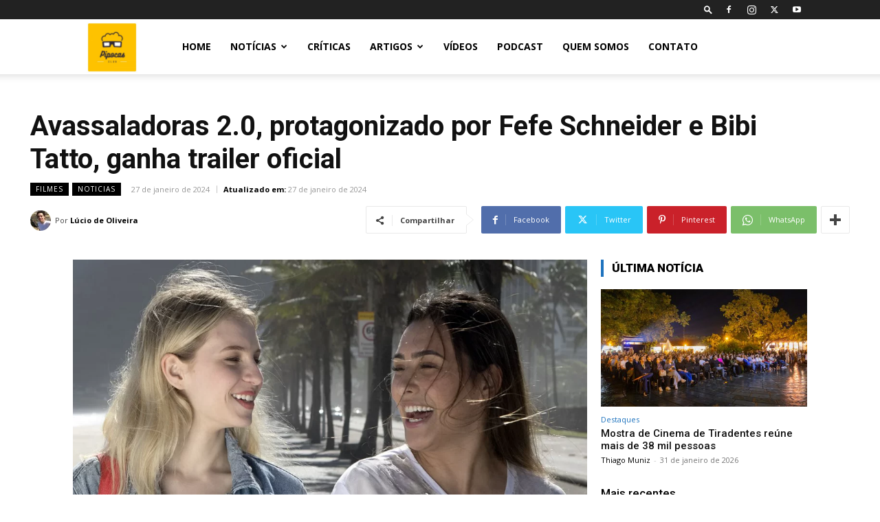

--- FILE ---
content_type: text/html; charset=utf-8
request_url: https://www.google.com/recaptcha/api2/aframe
body_size: 268
content:
<!DOCTYPE HTML><html><head><meta http-equiv="content-type" content="text/html; charset=UTF-8"></head><body><script nonce="8_EBXpih1UUYxDj1woe72Q">/** Anti-fraud and anti-abuse applications only. See google.com/recaptcha */ try{var clients={'sodar':'https://pagead2.googlesyndication.com/pagead/sodar?'};window.addEventListener("message",function(a){try{if(a.source===window.parent){var b=JSON.parse(a.data);var c=clients[b['id']];if(c){var d=document.createElement('img');d.src=c+b['params']+'&rc='+(localStorage.getItem("rc::a")?sessionStorage.getItem("rc::b"):"");window.document.body.appendChild(d);sessionStorage.setItem("rc::e",parseInt(sessionStorage.getItem("rc::e")||0)+1);localStorage.setItem("rc::h",'1769904474643');}}}catch(b){}});window.parent.postMessage("_grecaptcha_ready", "*");}catch(b){}</script></body></html>

--- FILE ---
content_type: text/vtt; charset=utf-8
request_url: https://video-meta.open.video/caption/hSmm6nvWMgei/8d6fc0409b2f67567f14ed3f50f83990_pt.vtt
body_size: 3606
content:
WEBVTT

00:00.040 --> 00:02.440
Oi, gente. Eu já assisti ao filme Se não

00:02.440 --> 00:04.480
fosse você, que chega aos cinemas agora,

00:04.480 --> 00:06.560
em 23 de outubro. E eu já vou falar logo

00:06.560 --> 00:08.719
de cara que eu amei o filme. A trama

00:08.719 --> 00:11.080
giria em torno de Morgan Grant, que é

00:11.080 --> 00:13.599
interpretado por Alison Williams, e a

00:13.599 --> 00:17.240
sua filha Clara, Mena Grace. É uma

00:17.240 --> 00:19.240
história de mãe e filha que, após um

00:19.240 --> 00:22.519
acidente devastador, alguns segredos se

00:22.519 --> 00:25.279
revelam e enquanto Morgan precisa lidar

00:25.279 --> 00:27.560
com tudo que tá acontecendo na sua vida

00:27.560 --> 00:30.439
e encontrar uma nova paixão, ela também

00:30.439 --> 00:32.800
tá super preocupada com o futuro da sua

00:32.800 --> 00:34.800
filha Clara. Interpretada por Maquena

00:34.800 --> 00:37.399
Grace, que está maravilhosa no papel,

00:37.399 --> 00:39.559
Clara precisa lidar com a morte de seu

00:39.559 --> 00:42.760
pai, da sua tia e com um novo amor na

00:42.760 --> 00:46.120
sua vida. Miller Adams, o cara mais

00:46.120 --> 00:49.079
legal da escola. Depois de como treinar

00:49.079 --> 00:52.879
o seu dragão, Mason Thes está novamente

00:52.879 --> 00:55.359
nas telas do cinemas e vai conquistar o

00:55.359 --> 00:57.920
público mais uma vez. O ator está

00:57.920 --> 01:00.680
apaixonente no filme e eu duvido você

01:00.680 --> 01:03.840
conseguir resistir ao charme dele. E

01:03.840 --> 01:06.000
vamos combinar que Hollywood adora um

01:06.000 --> 01:08.320
magrinho confiante, né? Depois de Tom

01:08.320 --> 01:12.040
Holland e Timoth Alam vem aí Mason Temes

01:12.040 --> 01:14.000
e podem colocar o Boy para fazer muitos

01:14.000 --> 01:15.920
filmes que eu tenho certeza que ele vai

01:15.920 --> 01:17.840
arrasar. O filme é baseado no livro de

01:17.840 --> 01:20.119
Colin Hoover, que também é autora de É

01:20.119 --> 01:22.640
assim que acaba. Filme que gerou muitas

01:22.640 --> 01:25.240
polêmicas por aí. Eu de verdade só

01:25.240 --> 01:27.960
espero que se não fosse você vá para um

01:27.960 --> 01:30.640
caminho oposto e faça muito sucesso e

01:30.640 --> 01:33.159
não polêmica. Dito isso, assistam o

01:33.159 --> 01:35.520
filme no cinema, mas levem o lencinho

01:35.520 --> 01:37.880
porque vocês vão se emocionar bastante,

01:37.880 --> 01:40.159
mas vocês também vão dar muitas risadas.

01:40.159 --> 01:43.640
David Franco e Sé Morelos também merecem

01:43.640 --> 01:46.079
seu reconhecimento porque eles estão

01:46.079 --> 01:48.759
ótimos. Se você assistiu David Frankin

01:48.759 --> 01:51.600
ou Stúo recentemente, vai ver uma versão

01:51.600 --> 01:54.399
completamente diferente do ator nesse

01:54.399 --> 01:57.280
filme e ele decidiu embarcar de cabeça

01:57.280 --> 01:58.680
justamente por isso, porque ele tá

01:58.680 --> 02:00.640
fazendo uma coisa totalmente diferente

02:00.640 --> 02:02.719
do que ele tá acostumado. O que falar da

02:02.719 --> 02:05.039
atriz sem Morelos, que ela interpreta

02:05.039 --> 02:07.560
Lexi, a melhor amiga da Clara. E gente,

02:07.560 --> 02:09.920
essa atriz ela é tudo, ela tá muito boa

02:09.920 --> 02:11.000
no filme. Isso vai dar muitas

02:11.000 --> 02:12.760
gargalhadas. Pode anotar o que eu tô

02:12.760 --> 02:14.879
falando. Se você curte romance e drama

02:14.879 --> 02:17.080
adolescente, vai adorar o filme. E para

02:17.080 --> 02:19.440
quem lê o livro, pode ir o cinema

02:19.440 --> 02:21.120
tranquilo que você não vai se

02:21.120 --> 02:23.120
decepcionar. Agora marca aqui quem vai

02:23.120 --> 02:24.959
te acompanhar para assistir se não fosse

02:24.959 --> 02:27.560
você nos cinemas. Dirigido por Josh

02:27.560 --> 02:29.800
Boon, mesmo diretor de A Culpa das

02:29.800 --> 02:32.160
Estrelas. Se não fosse você, estreia dia

02:32.160 --> 02:35.200
23 de outubro. Yeah.


--- FILE ---
content_type: text/vtt; charset=utf-8
request_url: https://video-meta.open.video/caption/zG78j_o5slIR/87fb3998f4fc5630d6ebe37a0f668ccc_ms-MY.vtt
body_size: -250
content:
WEBVTT

00:01.240 --> 00:12.199
Ah, ayam pula kan?. B

00:25.659 --> 00:44.529
Helo. Uh, epinak. Penat. A

00:45.750 --> 00:55.200
L. L. H

00:56.939 --> 00:58.060
No, no


--- FILE ---
content_type: text/javascript
request_url: https://g.ezoic.net/humix/inline_embed
body_size: 7534
content:
var ezS = document.createElement("link");ezS.rel="stylesheet";ezS.type="text/css";ezS.href="//go.ezodn.com/ezvideo/ezvideojscss.css?cb=186";document.head.appendChild(ezS);
var ezS = document.createElement("link");ezS.rel="stylesheet";ezS.type="text/css";ezS.href="//go.ezodn.com/ezvideo/ezvideocustomcss.css?cb=208110-0-186";document.head.appendChild(ezS);
window.ezVideo = {"appendFloatAfterAd":false,"language":"en","titleString":"","titleOption":"0","autoEnableCaptions":false}
var ezS = document.createElement("script");ezS.src="//vjs.zencdn.net/vttjs/0.14.1/vtt.min.js";document.head.appendChild(ezS);
(function(){
		const frag = document.createRange().createContextualFragment('\u003Cscript type\u003D\"application/ld+json\"\u003E\u000A{\u000A  \"@context\": \"https://schema.org\",\u000A  \"@type\": \"VideoObject\",\u000A  \"potentialAction\": {\u000A    \"@type\": \"SeekToAction\",\u000A    \"target\": \"https://open.video/@pipocasclub_com_br/v/até-parece-a-dublagem-original-minions?t\u003D{seek_to_second_number}\",\u000A    \"startOffset-input\": \"required name\u003Dseek_to_second_number\"\u000A  },\u000A  \"name\": \"Até parece a dublagem original! #minions\",\u000A  \"description\": \"Até parece a dublagem original! #minions\",\u000A  \"thumbnailUrl\": \"https://video-meta.open.video/poster/zG78j_o5slIR/M7zNY1JtR42_aLuFCP.jpg\",\u000A  \"uploadDate\": \"2024-09-24T22:22:46+00:00\",\u000A  \"duration\": \"PT0H1M0S\",\u000A  \"contentUrl\": \"https://streaming.open.video/contents/zG78j_o5slIR/1728958343/index.m3u8\",\u000A  \"embedUrl\": \"https://open.video/embed?contentId\u003DM7zNY1JtR42\",\u000A  \"url\": \"https://open.video/@pipocasclub_com_br/v/até-parece-a-dublagem-original-minions\"\u000A}\u000A\u003C/script\u003E');
		document.body.appendChild(frag);
	}());
(function() {
		let ezInstream = {"prebidBidders":[{"bidder":"openx","params":{"delDomain":"ezoic-d.openx.net","unit":"560605963"},"ssid":"10015"},{"bidder":"pubmatic","params":{"adSlot":"Ezoic_default_video","publisherId":"156983"},"ssid":"10061"},{"bidder":"ttd","params":{"publisherId":"489a66b68a208007174f3e123eab0106","supplySourceId":"ezoic"},"ssid":"11384"},{"bidder":"vidazoo","params":{"cId":"652646d136d29ed957788c6d","pId":"59ac17c192832d0011283fe3"},"ssid":"11372"},{"bidder":"yieldmo","params":{"placementId":"3159086761833865258"},"ssid":"11315"},{"bidder":"rubicon","params":{"accountId":21150,"siteId":269072,"video":{"language":"en","size_id":201},"zoneId":3326304},"ssid":"10063"},{"bidder":"onetag","params":{"pubId":"62499636face9dc"},"ssid":"11291"},{"bidder":"sharethrough","params":{"pkey":"VS3UMr0vpcy8VVHMnE84eAvj"},"ssid":"11309"},{"bidder":"criteo","params":{"networkId":7987,"pubid":"101496","video":{"playbackmethod":[2,6]}},"ssid":"10050"},{"bidder":"adyoulike_i_s2s","params":{"placement":"b74dd1bf884ad15f7dc6fca53449c2db"},"ssid":"11314"},{"bidder":"appnexus_i_s2s","params":{"placementId":31703206},"ssid":"10087"},{"bidder":"criteo_i_s2s","params":{"networkId":12274,"pubid":"104211","video":{"playbackmethod":[2,6]}},"ssid":"10050"},{"bidder":"ix_i_s2s","params":{"siteId":"1280191"},"ssid":"10082"},{"bidder":"medianet_i_s2s","params":{"cid":"8CUPV1T76","crid":"578781359"},"ssid":"11307"},{"bidder":"onetag_i_s2s","params":{"pubId":"62499636face9dc"},"ssid":"11291"},{"bidder":"openx_i_s2s","params":{"delDomain":"ezoic-d.openx.net","unit":"559783386"},"ssid":"10015"},{"bidder":"pubmatic_i_s2s","params":{"adSlot":"Ezoic_default_video","publisherId":"156983"},"ssid":"10061"},{"bidder":"rubicon_i_s2s","params":{"accountId":21150,"siteId":421616,"video":{"language":"en","size_id":201},"zoneId":2495262},"ssid":"10063"},{"bidder":"sharethrough_i_s2s","params":{"pkey":"kgPoDCWJ3LoAt80X9hF5eRLi"},"ssid":"11309"},{"bidder":"smartadserver_i_s2s","params":{"formatId":117670,"networkId":4503,"pageId":1696160,"siteId":557984},"ssid":"11335"},{"bidder":"sonobi_i_s2s","params":{"TagID":"86985611032ca7924a34"},"ssid":"10048"},{"bidder":"sovrn_i_s2s","params":{"tagid":"1263646"},"ssid":"10017"},{"bidder":"unruly_i_s2s","params":{"siteId":235071},"ssid":"10097"},{"bidder":"vidazoo_i_s2s","params":{"cId":"68415a84f0bd2a2f4a824fae","pId":"59ac17c192832d0011283fe3"},"ssid":"11372"}],"apsSlot":{"slotID":"instream_desktop_na_Video","divID":"","slotName":"","mediaType":"video","sizes":[[400,300],[640,390],[390,640],[320,480],[480,320],[400,225],[640,360],[768,1024],[1024,768],[640,480]],"slotParams":{}},"allApsSlots":[{"Slot":{"slotID":"AccompanyingContent_640x360v_5-60seconds_Off_NoSkip","divID":"","slotName":"","mediaType":"video","sizes":[[400,300],[640,390],[390,640],[320,480],[480,320],[400,225],[640,360],[768,1024],[1024,768],[640,480]],"slotParams":{}},"Duration":60},{"Slot":{"slotID":"AccompanyingContent_640x360v_5-60seconds_Off_Skip","divID":"","slotName":"","mediaType":"video","sizes":[[400,300],[640,390],[390,640],[320,480],[480,320],[400,225],[640,360],[768,1024],[1024,768],[640,480]],"slotParams":{}},"Duration":60},{"Slot":{"slotID":"AccompanyingContent_640x360v_5-30seconds_Off_NoSkip","divID":"","slotName":"","mediaType":"video","sizes":[[400,300],[640,390],[390,640],[320,480],[480,320],[400,225],[640,360],[768,1024],[1024,768],[640,480]],"slotParams":{}},"Duration":30},{"Slot":{"slotID":"AccompanyingContent_640x360v_5-30seconds_Off_Skip","divID":"","slotName":"","mediaType":"video","sizes":[[400,300],[640,390],[390,640],[320,480],[480,320],[400,225],[640,360],[768,1024],[1024,768],[640,480]],"slotParams":{}},"Duration":30},{"Slot":{"slotID":"AccompanyingContent_640x360v_5-15seconds_Off_NoSkip","divID":"","slotName":"","mediaType":"video","sizes":[[400,300],[640,390],[390,640],[320,480],[480,320],[400,225],[640,360],[768,1024],[1024,768],[640,480]],"slotParams":{}},"Duration":15},{"Slot":{"slotID":"AccompanyingContent_640x360v_5-15seconds_Off_Skip","divID":"","slotName":"","mediaType":"video","sizes":[[400,300],[640,390],[390,640],[320,480],[480,320],[400,225],[640,360],[768,1024],[1024,768],[640,480]],"slotParams":{}},"Duration":15},{"Slot":{"slotID":"instream_desktop_na_Video","divID":"","slotName":"","mediaType":"video","sizes":[[400,300],[640,390],[390,640],[320,480],[480,320],[400,225],[640,360],[768,1024],[1024,768],[640,480]],"slotParams":{}},"Duration":30}],"genericInstream":false,"UnfilledCnt":0,"AllowPreviousBidToSetBidFloor":false,"PreferPrebidOverAmzn":false,"DoNotPassBidFloorToPreBid":false,"bidCacheThreshold":-1,"rampUp":true,"IsEzDfpAccount":true,"EnableVideoDeals":false,"monetizationApproval":{"DomainId":208110,"Domain":"pipocasclub.com.br","HumixChannelId":4026,"HasGoogleEntry":true,"HDMApproved":false,"MCMApproved":true},"SelectivelyIncrementUnfilledCount":false,"BlockBidderAfterBadAd":true,"useNewVideoStartingFloor":false,"addHBUnderFloor":false,"dvama":false,"dgeb":false,"vatc":{"at":"INSTREAM","fs":"UNIFORM","mpw":200,"itopf":false,"bcds":"v","bcdsds":"g","bcd":{"ad_type":"INSTREAM","data":{"country":"US","form_factor":1,"impressions":5391384,"share_ge7":0.797547,"bucket":"bid-rich","avg_depth":9.071535,"p75_depth":12,"share_ge5":0.82277,"share_ge9":0.762636},"is_domain":false,"loaded_at":"2026-01-31T11:11:10.950188766-08:00"}},"totalVideoDuration":0,"totalAdsPlaybackDuration":0,"optimizedPrebidPods":true};
		if (typeof __ezInstream !== "undefined" && __ezInstream.breaks) {
			__ezInstream.breaks = __ezInstream.breaks.concat(ezInstream.breaks);
		} else {
			window.__ezInstream = ezInstream;
		}
	})();
var EmbedExclusionEvaluated = 'exempt'; var EzoicMagicPlayerExclusionSelectors = ["table","#toc_container","#td-search-wrap-mob",".humix-off","blockquote","#ez-toc-container","#ez-cookie-dialog",".td-header-wrap","td-editor-date"];var EzoicMagicPlayerInclusionSelectors = [];var EzoicPreferredLocation = '2';

			window.humixFirstVideoLoaded = true
			window.dispatchEvent(new CustomEvent('humixFirstVideoLoaded'));
		
window.ezVideoIframe=false;window.renderEzoicVideoContentCBs=window.renderEzoicVideoContentCBs||[];window.renderEzoicVideoContentCBs.push(function(){let videoObjects=[{"PlayerId":"ez-4999","VideoContentId":"M7zNY1JtR42","VideoPlaylistSelectionId":0,"VideoPlaylistId":1,"VideoTitle":"Até parece a dublagem original! #minions","VideoDescription":"Até parece a dublagem original! #minions","VideoChapters":{"Chapters":null,"StartTimes":null,"EndTimes":null},"VideoLinksSrc":"","VideoSrcURL":"https://streaming.open.video/contents/zG78j_o5slIR/1728958343/index.m3u8","VideoDurationMs":60026,"DeviceTypeFlag":14,"FloatFlag":14,"FloatPosition":1,"IsAutoPlay":true,"IsLoop":false,"IsLiveStreaming":false,"OutstreamEnabled":false,"ShouldConsiderDocVisibility":true,"ShouldPauseAds":true,"AdUnit":"","ImpressionId":0,"VideoStartTime":0,"IsStartTimeEnabled":0,"IsKeyMoment":false,"PublisherVideoContentShare":{"DomainIdOwner":208110,"DomainIdShare":208110,"DomainIdHost":208110,"VideoContentId":"M7zNY1JtR42","LoadError":"[MagicPlayerPlaylist:0]","IsEzoicOwnedVideo":false,"IsGenericInstream":false,"IsOutstream":false,"IsGPTOutstream":false},"VideoUploadSource":"import-from-youtube","IsVertical":true,"IsPreferred":false,"ShowControls":false,"IsSharedEmbed":false,"ShortenId":"M7zNY1JtR42","Preview":false,"PlaylistHumixId":"","VideoSelection":10,"MagicPlaceholderType":1,"MagicHTML":"\u003cdiv id=ez-video-wrap-ez-4998 class=\"ez-video-wrap vertical-wrap\" style=\"align-self: stretch;  margin-top: 0px !important;margin-bottom: 0px !important;\"\u003e\u003cdiv class=ez-video-center\u003e\u003cdiv class=\"ez-video-content-wrap ez-rounded-border\"\u003e\u003cdiv id=ez-video-wrap-ez-4999 class=\"ez-video-wrap ez-video-magic vertical-wrap\" style=\"align-self: stretch;\"\u003e\u003cdiv class=ez-video-magic-row\u003e\u003col class=ez-video-magic-list\u003e\u003cli class=\"ez-video-magic-item ez-video-magic-autoplayer\"\u003e\u003cdiv id=floating-placeholder-ez-4999 class=floating-placeholder style=\"display: none;\"\u003e\u003cdiv id=floating-placeholder-sizer-ez-4999 class=floating-placeholder-sizer\u003e\u003cpicture class=\"video-js vjs-playlist-thumbnail\"\u003e\u003cimg id=floating-placeholder-thumbnail alt loading=lazy nopin=nopin\u003e\u003c/picture\u003e\u003c/div\u003e\u003c/div\u003e\u003cdiv id=ez-video-container-ez-4999 class=\"ez-video-container ez-video-magic-redesign ez-responsive ez-float-right\" style=\"flex-wrap: wrap;\"\u003e\u003cdiv class=ez-video-ez-stuck-bar id=ez-video-ez-stuck-bar-ez-4999\u003e\u003cdiv class=\"ez-video-ez-stuck-close ez-simple-close\" id=ez-video-ez-stuck-close-ez-4999 style=\"font-size: 16px !important; text-shadow: none !important; color: #000 !important; font-family: system-ui !important; background-color: rgba(255,255,255,0.5) !important; border-radius: 50% !important; text-align: center !important;\"\u003ex\u003c/div\u003e\u003c/div\u003e\u003cvideo id=ez-video-ez-4999 class=\"video-js ez-vid-placeholder\" controls preload=metadata\u003e\u003cp class=vjs-no-js\u003ePlease enable JavaScript\u003c/p\u003e\u003c/video\u003e\u003cdiv class=ez-vid-preview id=ez-vid-preview-ez-4999\u003e\u003c/div\u003e\u003cdiv id=lds-ring-ez-4999 class=lds-ring\u003e\u003cdiv\u003e\u003c/div\u003e\u003cdiv\u003e\u003c/div\u003e\u003cdiv\u003e\u003c/div\u003e\u003cdiv\u003e\u003c/div\u003e\u003c/div\u003e\u003c/div\u003e\u003cli class=\"ez-video-magic-item ez-video-magic-playlist\"\u003e\u003cdiv id=ez-video-playlist-ez-4998 class=vjs-playlist\u003e\u003c/div\u003e\u003c/ol\u003e\u003c/div\u003e\u003c/div\u003e\u003cdiv id=floating-placeholder-ez-4998 class=floating-placeholder style=\"display: none;\"\u003e\u003cdiv id=floating-placeholder-sizer-ez-4998 class=floating-placeholder-sizer\u003e\u003cpicture class=\"video-js vjs-playlist-thumbnail\"\u003e\u003cimg id=floating-placeholder-thumbnail alt loading=lazy nopin=nopin\u003e\u003c/picture\u003e\u003c/div\u003e\u003c/div\u003e\u003cdiv id=ez-video-container-ez-4998 class=\"ez-video-container ez-video-magic-redesign ez-responsive ez-float-right\" style=\"flex-wrap: wrap;\"\u003e\u003cdiv class=ez-video-ez-stuck-bar id=ez-video-ez-stuck-bar-ez-4998\u003e\u003cdiv class=\"ez-video-ez-stuck-close ez-simple-close\" id=ez-video-ez-stuck-close-ez-4998 style=\"font-size: 16px !important; text-shadow: none !important; color: #000 !important; font-family: system-ui !important; background-color: rgba(255,255,255,0.5) !important; border-radius: 50% !important; text-align: center !important;\"\u003ex\u003c/div\u003e\u003c/div\u003e\u003cvideo id=ez-video-ez-4998 class=\"video-js ez-vid-placeholder vjs-9-16\" controls preload=metadata\u003e\u003cp class=vjs-no-js\u003ePlease enable JavaScript\u003c/p\u003e\u003c/video\u003e\u003cdiv class=keymoment-container id=keymoment-play style=\"display: none;\"\u003e\u003cspan id=play-button-container class=play-button-container-active\u003e\u003cspan class=\"keymoment-play-btn play-button-before\"\u003e\u003c/span\u003e\u003cspan class=\"keymoment-play-btn play-button-after\"\u003e\u003c/span\u003e\u003c/span\u003e\u003c/div\u003e\u003cdiv class=\"keymoment-container rewind\" id=keymoment-rewind style=\"display: none;\"\u003e\u003cdiv id=keymoment-rewind-box class=rotate\u003e\u003cspan class=\"keymoment-arrow arrow-two double-arrow-icon\"\u003e\u003c/span\u003e\u003cspan class=\"keymoment-arrow arrow-one double-arrow-icon\"\u003e\u003c/span\u003e\u003c/div\u003e\u003c/div\u003e\u003cdiv class=\"keymoment-container forward\" id=keymoment-forward style=\"display: none;\"\u003e\u003cdiv id=keymoment-forward-box\u003e\u003cspan class=\"keymoment-arrow arrow-two double-arrow-icon\"\u003e\u003c/span\u003e\u003cspan class=\"keymoment-arrow arrow-one double-arrow-icon\"\u003e\u003c/span\u003e\u003c/div\u003e\u003c/div\u003e\u003cdiv id=vignette-overlay\u003e\u003c/div\u003e\u003cdiv id=vignette-top-card class=vignette-top-card\u003e\u003cdiv class=vignette-top-channel\u003e\u003ca class=top-channel-logo target=_blank role=link aria-label=\"channel logo\" style='background-image: url(\"https://video-meta.humix.com/logo/4026/default-channel-logo-1732110065.svg\");'\u003e\u003c/a\u003e\u003c/div\u003e\u003cdiv class=\"vignette-top-title top-enable-channel-logo\"\u003e\u003cdiv class=\"vignette-top-title-text vignette-magic-player\"\u003e\u003ca class=vignette-top-title-link id=vignette-top-title-link-ez-4998 target=_blank tabindex=0 href=https://open.video/video/M7zNY1JtR42\u003eAté parece a dublagem original! #minions\u003c/a\u003e\u003c/div\u003e\u003c/div\u003e\u003cdiv class=vignette-top-share\u003e\u003cbutton class=vignette-top-button type=button title=share id=vignette-top-button\u003e\u003cdiv class=top-button-icon\u003e\u003csvg height=\"100%\" version=\"1.1\" viewBox=\"0 0 36 36\" width=\"100%\"\u003e\n                                        \u003cuse class=\"svg-shadow\" xlink:href=\"#share-icon\"\u003e\u003c/use\u003e\n                                        \u003cpath class=\"svg-fill\" d=\"m 20.20,14.19 0,-4.45 7.79,7.79 -7.79,7.79 0,-4.56 C 16.27,20.69 12.10,21.81 9.34,24.76 8.80,25.13 7.60,27.29 8.12,25.65 9.08,21.32 11.80,17.18 15.98,15.38 c 1.33,-0.60 2.76,-0.98 4.21,-1.19 z\" id=\"share-icon\"\u003e\u003c/path\u003e\n                                    \u003c/svg\u003e\u003c/div\u003e\u003c/button\u003e\u003c/div\u003e\u003c/div\u003e\u003ca id=watch-on-link-ez-4998 class=watch-on-link aria-label=\"Watch on Open.Video\" target=_blank href=https://open.video/video/M7zNY1JtR42\u003e\u003cdiv class=watch-on-link-content aria-hidden=true\u003e\u003cdiv class=watch-on-link-text\u003eWatch on\u003c/div\u003e\u003cimg style=\"height: 1rem;\" src=https://assets.open.video/open-video-white-logo.png alt=\"Video channel logo\" class=img-fluid\u003e\u003c/div\u003e\u003c/a\u003e\u003cdiv class=ez-vid-preview id=ez-vid-preview-ez-4998\u003e\u003c/div\u003e\u003cdiv id=lds-ring-ez-4998 class=lds-ring\u003e\u003cdiv\u003e\u003c/div\u003e\u003cdiv\u003e\u003c/div\u003e\u003cdiv\u003e\u003c/div\u003e\u003cdiv\u003e\u003c/div\u003e\u003c/div\u003e\u003cdiv id=ez-video-links-ez-4998 style=position:absolute;\u003e\u003c/div\u003e\u003c/div\u003e\u003c/div\u003e\u003cdiv id=ez-lower-title-link-ez-4998 class=lower-title-link\u003e\u003ca href=https://open.video/video/M7zNY1JtR42 target=_blank\u003eAté parece a dublagem original! #minions\u003c/a\u003e\u003c/div\u003e\u003c/div\u003e\u003c/div\u003e","PreferredVideoType":0,"DisableWatchOnLink":false,"DisableVignette":false,"DisableTitleLink":false,"VideoPlaylist":{"VideoPlaylistId":1,"FirstVideoSelectionId":0,"FirstVideoIndex":0,"Name":"Universal Player","IsLooping":1,"IsShuffled":0,"Autoskip":0,"Videos":[{"PublisherVideoId":1628212,"PublisherId":108177,"VideoContentId":"M7zNY1JtR42","DomainId":208110,"Title":"Até parece a dublagem original! #minions","Description":"Até parece a dublagem original! #minions","VideoChapters":{"Chapters":null,"StartTimes":null,"EndTimes":null},"Privacy":"public","CreatedDate":"2024-09-24 22:22:46","ModifiedDate":"2024-09-24 22:39:53","PreviewImage":"https://video-meta.open.video/poster/zG78j_o5slIR/M7zNY1JtR42_aLuFCP.jpg","RestrictByReferer":false,"ImpressionId":0,"VideoDurationMs":60026,"StreamingURL":"https://streaming.open.video/contents/zG78j_o5slIR/1728958343/index.m3u8","PublisherVideoContentShare":{"DomainIdOwner":208110,"DomainIdShare":208110,"DomainIdHost":208110,"VideoContentId":"M7zNY1JtR42","IsEzoicOwnedVideo":false,"IsGenericInstream":false,"IsOutstream":false,"IsGPTOutstream":false},"ExternalId":"","IABCategoryName":"","IABCategoryIds":"","NLBCategoryIds":"","IsUploaded":false,"IsProcessed":false,"IsContentShareable":true,"UploadSource":"import-from-youtube","IsPreferred":false,"Category":"","IsRotate":true,"ShortenId":"M7zNY1JtR42","PreferredVideoType":0,"HumixChannelId":4026,"IsHumixChannelActive":true,"VideoAutoMatchType":0,"ShareBaseUrl":"//open.video/","CanonicalLink":"https://open.video/@pipocasclub_com_br/v/até-parece-a-dublagem-original-minions","OpenVideoHostedLink":"https://open.video/@pipocasclub_com_br/v/até-parece-a-dublagem-original-minions","ChannelSlug":"","Language":"pt","Keywords":"","HasMultiplePosterResolutions":true,"ResizedPosterVersion":0,"ChannelLogo":"logo/4026/default-channel-logo-1732110065.svg","OwnerIntegrationType":"sa","IsChannelWPHosted":false,"HideReportVideoButton":false,"VideoPlaylistSelectionId":0,"VideoLinksSrc":"","VideoStartTime":0,"IsStartTimeEnabled":0,"AdUnit":"pipocasclub_com_br-video-1","VideoPlaylistId":1,"InitialIndex":0},{"PublisherVideoId":2591940,"PublisherId":108177,"VideoContentId":"Vk9Et5htcP2","DomainId":208110,"Title":"Se Não Fosse Você já está em cartaz nos cinemas!","Description":"Se Não Fosse Você já está em cartaz nos cinemas!","VideoChapters":{"Chapters":null,"StartTimes":null,"EndTimes":null},"Privacy":"public","CreatedDate":"2025-12-13 17:11:26","ModifiedDate":"2025-12-13 17:22:47","PreviewImage":"https://video-meta.open.video/poster/hSmm6nvWMgei/Vk9Et5htcP2_AoRKmA.jpg","RestrictByReferer":false,"ImpressionId":0,"VideoDurationMs":153200,"StreamingURL":"https://streaming.open.video/contents/hSmm6nvWMgei/1765649385/index.m3u8","PublisherVideoContentShare":{"DomainIdOwner":208110,"DomainIdShare":208110,"DomainIdHost":208110,"VideoContentId":"Vk9Et5htcP2","IsEzoicOwnedVideo":false,"IsGenericInstream":false,"IsOutstream":false,"IsGPTOutstream":false},"ExternalId":"","IABCategoryName":"Romance Films,Drama Films,Movies","IABCategoryIds":"326,333,324","NLBCategoryIds":"646,639,23","IsUploaded":false,"IsProcessed":false,"IsContentShareable":true,"UploadSource":"import-from-youtube","IsPreferred":false,"Category":"","IsRotate":true,"ShortenId":"Vk9Et5htcP2","PreferredVideoType":0,"HumixChannelId":4026,"IsHumixChannelActive":true,"VideoAutoMatchType":0,"ShareBaseUrl":"//open.video/","CanonicalLink":"https://open.video/@pipocasclub_com_br/v/se-não-fosse-você-já-está-em-cartaz-nos-cinemas","OpenVideoHostedLink":"https://open.video/@pipocasclub_com_br/v/se-não-fosse-você-já-está-em-cartaz-nos-cinemas","ChannelSlug":"","Language":"pt","Keywords":"","HasMultiplePosterResolutions":true,"ResizedPosterVersion":0,"ChannelLogo":"logo/4026/default-channel-logo-1732110065.svg","OwnerIntegrationType":"sa","IsChannelWPHosted":false,"HideReportVideoButton":false,"VideoPlaylistSelectionId":0,"VideoLinksSrc":"","VideoStartTime":0,"IsStartTimeEnabled":0,"AdUnit":"pipocasclub_com_br-video-1","VideoPlaylistId":1,"InitialIndex":1},{"PublisherVideoId":2143108,"PublisherId":108177,"VideoContentId":"kc1o3CcRRz2","DomainId":208110,"Title":"Conheça A Verdadeira Dor","Description":"O primeiro filme dirigido por Jesse Eisenberg está na frente na corrida ao Oscar de Melhor Ator Coadjuvante. Conheça  A VERDADEIRA DOR que já está em cartaz nos cinemas. \n\nGaranta o seu ingresso em: https://uol.com.br/pipocas_ingresso\n\n#oscar2025 #averdadeirador #cinema","VideoChapters":{"Chapters":null,"StartTimes":null,"EndTimes":null},"Privacy":"public","CreatedDate":"2025-05-21 00:39:08","ModifiedDate":"2025-05-21 00:41:00","PreviewImage":"https://video-meta.open.video/poster/GUmUdwC7-wzR/kc1o3CcRRz2_EXioTr.jpg","RestrictByReferer":false,"ImpressionId":0,"VideoDurationMs":63366,"StreamingURL":"https://streaming.open.video/contents/GUmUdwC7-wzR/1748087583/index.m3u8","PublisherVideoContentShare":{"DomainIdOwner":208110,"DomainIdShare":208110,"DomainIdHost":208110,"VideoContentId":"kc1o3CcRRz2","IsEzoicOwnedVideo":false,"IsGenericInstream":false,"IsOutstream":false,"IsGPTOutstream":false},"ExternalId":"","IABCategoryName":"","IABCategoryIds":"","NLBCategoryIds":"","IsUploaded":false,"IsProcessed":false,"IsContentShareable":true,"UploadSource":"import-from-youtube","IsPreferred":false,"Category":"","IsRotate":true,"ShortenId":"kc1o3CcRRz2","PreferredVideoType":0,"HumixChannelId":4026,"IsHumixChannelActive":true,"VideoAutoMatchType":0,"ShareBaseUrl":"//open.video/","CanonicalLink":"https://open.video/@pipocasclub_com_br/v/conheça-a-verdadeira-dor-2","OpenVideoHostedLink":"https://open.video/@pipocasclub_com_br/v/conheça-a-verdadeira-dor-2","ChannelSlug":"","Language":"pt","Keywords":"Oscar 2025,jesse eisenberg,A verdadeira dor,A real pain,Oscar,Filme,Cinema,Kieran culkin","HasMultiplePosterResolutions":true,"ResizedPosterVersion":3,"ChannelLogo":"logo/4026/default-channel-logo-1732110065.svg","OwnerIntegrationType":"sa","IsChannelWPHosted":false,"HideReportVideoButton":false,"VideoPlaylistSelectionId":0,"VideoLinksSrc":"","VideoStartTime":0,"IsStartTimeEnabled":0,"AdUnit":"pipocasclub_com_br-video-1","VideoPlaylistId":1,"InitialIndex":2},{"PublisherVideoId":2143077,"PublisherId":108177,"VideoContentId":"cY0pwndlkj2","DomainId":208110,"Title":"Sting: Aranha Assassina chegou no Prime Video","Description":"Se você tem medo de aranha este filme não é pra você! Sting - Aranha Assassina está disponível no Prime Vídeo. \n\n#filmedeterror #stingaranhaassassina #dicadefilme #primevideo","VideoChapters":{"Chapters":null,"StartTimes":null,"EndTimes":null},"Privacy":"public","CreatedDate":"2025-05-21 00:19:52","ModifiedDate":"2025-05-21 00:23:28","PreviewImage":"https://video-meta.open.video/poster/c5yAou4cAssk/cY0pwndlkj2_zqIiJL.jpg","RestrictByReferer":false,"ImpressionId":0,"VideoDurationMs":58466,"StreamingURL":"https://streaming.open.video/contents/c5yAou4cAssk/1748087203/index.m3u8","PublisherVideoContentShare":{"DomainIdOwner":208110,"DomainIdShare":208110,"DomainIdHost":208110,"VideoContentId":"cY0pwndlkj2","IsEzoicOwnedVideo":false,"IsGenericInstream":false,"IsOutstream":false,"IsGPTOutstream":false},"ExternalId":"","IABCategoryName":"Thriller, Crime \u0026 Mystery Films,Horror Films,Movies","IABCategoryIds":"331,336,324","NLBCategoryIds":"648,642,23","IsUploaded":false,"IsProcessed":false,"IsContentShareable":true,"UploadSource":"import-from-youtube","IsPreferred":false,"Category":"","IsRotate":true,"ShortenId":"cY0pwndlkj2","PreferredVideoType":0,"HumixChannelId":4026,"IsHumixChannelActive":true,"VideoAutoMatchType":0,"ShareBaseUrl":"//open.video/","CanonicalLink":"https://open.video/@pipocasclub_com_br/v/sting-aranha-assassina-chegou-no-prime-video","OpenVideoHostedLink":"https://open.video/@pipocasclub_com_br/v/sting-aranha-assassina-chegou-no-prime-video","ChannelSlug":"","Language":"pt","Keywords":"","HasMultiplePosterResolutions":true,"ResizedPosterVersion":2,"ChannelLogo":"logo/4026/default-channel-logo-1732110065.svg","OwnerIntegrationType":"sa","IsChannelWPHosted":false,"HideReportVideoButton":false,"VideoPlaylistSelectionId":0,"VideoLinksSrc":"","VideoStartTime":0,"IsStartTimeEnabled":0,"AdUnit":"pipocasclub_com_br-video-1","VideoPlaylistId":1,"InitialIndex":3},{"PublisherVideoId":2591956,"PublisherId":108177,"VideoContentId":"Utu2A4MJIj2","DomainId":208110,"Title":"O fim da trilogia Culpados no Prime Vídeo","Description":"O fim da trilogia Culpados no Prime Vídeo","VideoChapters":{"Chapters":null,"StartTimes":null,"EndTimes":null},"Privacy":"public","CreatedDate":"2025-12-13 17:36:55","ModifiedDate":"2025-12-13 18:01:38","PreviewImage":"https://video-meta.open.video/poster/haa4JFnPMcxP/Utu2A4MJIj2_LTfQec.jpg","RestrictByReferer":false,"ImpressionId":0,"VideoDurationMs":64300,"StreamingURL":"https://streaming.open.video/contents/haa4JFnPMcxP/1765648798/index.m3u8","PublisherVideoContentShare":{"DomainIdOwner":208110,"DomainIdShare":208110,"DomainIdHost":208110,"VideoContentId":"Utu2A4MJIj2","IsEzoicOwnedVideo":false,"IsGenericInstream":false,"IsOutstream":false,"IsGPTOutstream":false},"ExternalId":"","IABCategoryName":"Romance Films,Drama Films,Movies","IABCategoryIds":"326,333,324","NLBCategoryIds":"646,639,23","IsUploaded":false,"IsProcessed":false,"IsContentShareable":true,"UploadSource":"import-from-youtube","IsPreferred":false,"Category":"","IsRotate":true,"ShortenId":"Utu2A4MJIj2","PreferredVideoType":0,"HumixChannelId":4026,"IsHumixChannelActive":true,"VideoAutoMatchType":0,"ShareBaseUrl":"//open.video/","CanonicalLink":"https://open.video/@pipocasclub_com_br/v/o-fim-da-trilogia-culpados-no-prime-vídeo","OpenVideoHostedLink":"https://open.video/@pipocasclub_com_br/v/o-fim-da-trilogia-culpados-no-prime-vídeo","ChannelSlug":"","Language":"pt","Keywords":"","HasMultiplePosterResolutions":true,"ResizedPosterVersion":1,"ChannelLogo":"logo/4026/default-channel-logo-1732110065.svg","OwnerIntegrationType":"sa","IsChannelWPHosted":false,"HideReportVideoButton":false,"VideoPlaylistSelectionId":0,"VideoLinksSrc":"","VideoStartTime":0,"IsStartTimeEnabled":0,"AdUnit":"pipocasclub_com_br-video-1","VideoPlaylistId":1,"InitialIndex":4},{"PublisherVideoId":2143051,"PublisherId":108177,"VideoContentId":"lkCN3CcQQy2","DomainId":208110,"Title":"Piscina Infinita na Netflix","Description":"Mia Goth estrela o novo suspense que acabou de chegar na #Netflix. Você daria um mergulho? #miagoth #piscinainfinita\n#DicasDeFilmes #netflixbrasil #filmesdeterror","VideoChapters":{"Chapters":null,"StartTimes":null,"EndTimes":null},"Privacy":"public","CreatedDate":"2025-05-21 00:08:21","ModifiedDate":"2025-05-21 00:13:12","PreviewImage":"https://video-meta.open.video/poster/IJigcqDc_gOO/lkCN3CcQQy2_ZojAdk.jpg","RestrictByReferer":false,"ImpressionId":0,"VideoDurationMs":51766,"StreamingURL":"https://streaming.open.video/contents/IJigcqDc_gOO/1748086598/index.m3u8","PublisherVideoContentShare":{"DomainIdOwner":208110,"DomainIdShare":208110,"DomainIdHost":208110,"VideoContentId":"lkCN3CcQQy2","IsEzoicOwnedVideo":false,"IsGenericInstream":false,"IsOutstream":false,"IsGPTOutstream":false},"ExternalId":"","IABCategoryName":"","IABCategoryIds":"","NLBCategoryIds":"","IsUploaded":false,"IsProcessed":false,"IsContentShareable":true,"UploadSource":"import-from-youtube","IsPreferred":false,"Category":"","IsRotate":true,"ShortenId":"lkCN3CcQQy2","PreferredVideoType":0,"HumixChannelId":4026,"IsHumixChannelActive":true,"VideoAutoMatchType":0,"ShareBaseUrl":"//open.video/","CanonicalLink":"https://open.video/@pipocasclub_com_br/v/piscina-infinita-na-netflix","OpenVideoHostedLink":"https://open.video/@pipocasclub_com_br/v/piscina-infinita-na-netflix","ChannelSlug":"","Language":"pt","Keywords":"","HasMultiplePosterResolutions":true,"ResizedPosterVersion":0,"ChannelLogo":"logo/4026/default-channel-logo-1732110065.svg","OwnerIntegrationType":"sa","IsChannelWPHosted":false,"HideReportVideoButton":false,"VideoPlaylistSelectionId":0,"VideoLinksSrc":"","VideoStartTime":0,"IsStartTimeEnabled":0,"AdUnit":"pipocasclub_com_br-video-1","VideoPlaylistId":1,"InitialIndex":5},{"PublisherVideoId":2143049,"PublisherId":108177,"VideoContentId":"lkD33SJAQj2","DomainId":208110,"Title":"Quem é o culpado?","Description":"Um dos filmes mais comentados do streaming, vem ser jurado desse mistério envolvente da Мах. \n\n#max #DicasDeFilmes #JuradoNumero2 #filmes #cinema #ClintEastwood","VideoChapters":{"Chapters":null,"StartTimes":null,"EndTimes":null},"Privacy":"public","CreatedDate":"2025-05-21 00:08:14","ModifiedDate":"2025-05-21 00:21:06","PreviewImage":"https://video-meta.open.video/poster/NmnYsqCcEk5R/lkD33SJAQj2_Hkrfkf.jpg","RestrictByReferer":false,"ImpressionId":0,"VideoDurationMs":56666,"StreamingURL":"https://streaming.open.video/contents/NmnYsqCcEk5R/1748086999/index.m3u8","PublisherVideoContentShare":{"DomainIdOwner":208110,"DomainIdShare":208110,"DomainIdHost":208110,"VideoContentId":"lkD33SJAQj2","IsEzoicOwnedVideo":false,"IsGenericInstream":false,"IsOutstream":false,"IsGPTOutstream":false},"ExternalId":"","IABCategoryName":"","IABCategoryIds":"","NLBCategoryIds":"","IsUploaded":false,"IsProcessed":false,"IsContentShareable":true,"UploadSource":"import-from-youtube","IsPreferred":false,"Category":"","IsRotate":true,"ShortenId":"lkD33SJAQj2","PreferredVideoType":0,"HumixChannelId":4026,"IsHumixChannelActive":true,"VideoAutoMatchType":0,"ShareBaseUrl":"//open.video/","CanonicalLink":"https://open.video/@pipocasclub_com_br/v/quem-é-o-culpado","OpenVideoHostedLink":"https://open.video/@pipocasclub_com_br/v/quem-é-o-culpado","ChannelSlug":"","Language":"pt","Keywords":"","HasMultiplePosterResolutions":true,"ResizedPosterVersion":2,"ChannelLogo":"logo/4026/default-channel-logo-1732110065.svg","OwnerIntegrationType":"sa","IsChannelWPHosted":false,"HideReportVideoButton":false,"VideoPlaylistSelectionId":0,"VideoLinksSrc":"","VideoStartTime":0,"IsStartTimeEnabled":0,"AdUnit":"pipocasclub_com_br-video-1","VideoPlaylistId":1,"InitialIndex":6},{"PublisherVideoId":2591929,"PublisherId":108177,"VideoContentId":"UBCoZPMsd42","DomainId":208110,"Title":"Os Sem Nome está disponível no Disney+!#dicadeserie #ossemnome #terror #suspense","Description":"Os Sem Nome está disponível no Disney+!#dicadeserie #ossemnome #terror #suspense","VideoChapters":{"Chapters":null,"StartTimes":null,"EndTimes":null},"Privacy":"public","CreatedDate":"2025-12-13 17:09:01","ModifiedDate":"2025-12-13 17:22:36","PreviewImage":"https://video-meta.open.video/poster/gFeeNFXXMEMP/UBCoZPMsd42_YIdaCv.jpg","RestrictByReferer":false,"ImpressionId":0,"VideoDurationMs":72033,"StreamingURL":"https://streaming.open.video/contents/gFeeNFXXMEMP/1765648405/index.m3u8","PublisherVideoContentShare":{"DomainIdOwner":208110,"DomainIdShare":208110,"DomainIdHost":208110,"VideoContentId":"UBCoZPMsd42","IsEzoicOwnedVideo":false,"IsGenericInstream":false,"IsOutstream":false,"IsGPTOutstream":false},"ExternalId":"","IABCategoryName":"Horror Films,TV Shows \u0026 Programs","IABCategoryIds":"336,641","NLBCategoryIds":"642,56","IsUploaded":false,"IsProcessed":false,"IsContentShareable":true,"UploadSource":"import-from-youtube","IsPreferred":false,"Category":"","IsRotate":true,"ShortenId":"UBCoZPMsd42","PreferredVideoType":0,"HumixChannelId":4026,"IsHumixChannelActive":true,"VideoAutoMatchType":0,"ShareBaseUrl":"//open.video/","CanonicalLink":"https://open.video/@pipocasclub_com_br/v/os-sem-nome-está-disponível-no-disneydicadeserie-ossemnome-terror-suspense","OpenVideoHostedLink":"https://open.video/@pipocasclub_com_br/v/os-sem-nome-está-disponível-no-disneydicadeserie-ossemnome-terror-suspense","ChannelSlug":"","Language":"pt","Keywords":"","HasMultiplePosterResolutions":true,"ResizedPosterVersion":0,"ChannelLogo":"logo/4026/default-channel-logo-1732110065.svg","OwnerIntegrationType":"sa","IsChannelWPHosted":false,"HideReportVideoButton":false,"VideoPlaylistSelectionId":0,"VideoLinksSrc":"","VideoStartTime":0,"IsStartTimeEnabled":0,"AdUnit":"pipocasclub_com_br-video-1","VideoPlaylistId":1,"InitialIndex":7},{"PublisherVideoId":2143078,"PublisherId":108177,"VideoContentId":"IIuVx8Jkky2","DomainId":208110,"Title":"Volta, Priscila já está disponível no Disney+","Description":"Volta, Priscila já está disponível no Disney+","VideoChapters":{"Chapters":null,"StartTimes":null,"EndTimes":null},"Privacy":"public","CreatedDate":"2025-05-21 00:19:55","ModifiedDate":"2025-05-21 00:23:29","PreviewImage":"https://video-meta.open.video/poster/c5CYsq5c7cqG/IIuVx8Jkky2_LybMyQ.jpg","RestrictByReferer":false,"ImpressionId":0,"VideoDurationMs":60000,"StreamingURL":"https://streaming.open.video/contents/c5CYsq5c7cqG/1748087392/index.m3u8","PublisherVideoContentShare":{"DomainIdOwner":208110,"DomainIdShare":208110,"DomainIdHost":208110,"VideoContentId":"IIuVx8Jkky2","IsEzoicOwnedVideo":false,"IsGenericInstream":false,"IsOutstream":false,"IsGPTOutstream":false},"ExternalId":"","IABCategoryName":"","IABCategoryIds":"","NLBCategoryIds":"","IsUploaded":false,"IsProcessed":false,"IsContentShareable":true,"UploadSource":"import-from-youtube","IsPreferred":false,"Category":"","IsRotate":true,"ShortenId":"IIuVx8Jkky2","PreferredVideoType":0,"HumixChannelId":4026,"IsHumixChannelActive":true,"VideoAutoMatchType":0,"ShareBaseUrl":"//open.video/","CanonicalLink":"https://open.video/@pipocasclub_com_br/v/volta-priscila-já-está-disponível-no-disney","OpenVideoHostedLink":"https://open.video/@pipocasclub_com_br/v/volta-priscila-já-está-disponível-no-disney","ChannelSlug":"","Language":"pt","Keywords":"","HasMultiplePosterResolutions":true,"ResizedPosterVersion":2,"ChannelLogo":"logo/4026/default-channel-logo-1732110065.svg","OwnerIntegrationType":"sa","IsChannelWPHosted":false,"HideReportVideoButton":false,"VideoPlaylistSelectionId":0,"VideoLinksSrc":"","VideoStartTime":0,"IsStartTimeEnabled":0,"AdUnit":"pipocasclub_com_br-video-1","VideoPlaylistId":1,"InitialIndex":8},{"PublisherVideoId":2591933,"PublisherId":108177,"VideoContentId":"URCpt4gsIO2","DomainId":208110,"Title":"O @primevideobr trouxe #Fallout, #TheBoys e #SpiderNoir pra #CCXP25","Description":"O @primevideobr trouxe #Fallout, #TheBoys e #SpiderNoir pra #CCXP25","VideoChapters":{"Chapters":null,"StartTimes":null,"EndTimes":null},"Privacy":"public","CreatedDate":"2025-12-13 17:10:08","ModifiedDate":"2025-12-13 17:23:28","PreviewImage":"https://video-meta.open.video/poster/LjaKRlbXIsoi/URCpt4gsIO2_wDdvKz.jpg","RestrictByReferer":false,"ImpressionId":0,"VideoDurationMs":57600,"StreamingURL":"https://streaming.open.video/contents/LjaKRlbXIsoi/1765648268/index.m3u8","PublisherVideoContentShare":{"DomainIdOwner":208110,"DomainIdShare":208110,"DomainIdHost":208110,"VideoContentId":"URCpt4gsIO2","IsEzoicOwnedVideo":false,"IsGenericInstream":false,"IsOutstream":false,"IsGPTOutstream":false},"ExternalId":"","IABCategoryName":"","IABCategoryIds":"","NLBCategoryIds":"","IsUploaded":false,"IsProcessed":false,"IsContentShareable":true,"UploadSource":"import-from-youtube","IsPreferred":false,"Category":"","IsRotate":true,"ShortenId":"URCpt4gsIO2","PreferredVideoType":0,"HumixChannelId":4026,"IsHumixChannelActive":true,"VideoAutoMatchType":0,"ShareBaseUrl":"//open.video/","CanonicalLink":"https://open.video/@pipocasclub_com_br/v/o-primevideobr-trouxe-fallout-theboys-e-spidernoir-pra-ccxp25","OpenVideoHostedLink":"https://open.video/@pipocasclub_com_br/v/o-primevideobr-trouxe-fallout-theboys-e-spidernoir-pra-ccxp25","ChannelSlug":"","Language":"pt","Keywords":"","HasMultiplePosterResolutions":true,"ResizedPosterVersion":0,"ChannelLogo":"logo/4026/default-channel-logo-1732110065.svg","OwnerIntegrationType":"sa","IsChannelWPHosted":false,"HideReportVideoButton":false,"VideoPlaylistSelectionId":0,"VideoLinksSrc":"","VideoStartTime":0,"IsStartTimeEnabled":0,"AdUnit":"pipocasclub_com_br-video-1","VideoPlaylistId":1,"InitialIndex":9}],"IsVerticalPlaylist":false,"HumixId":""},"VideoRankingConfigId":1,"CollectionId":1924,"ScoreGroupId":1,"VideoAutoMatchType":1,"HumixChannelId":4026,"HasNextVideo":false,"NextVideoURL":"","ShareBaseUrl":"//open.video/","CanonicalLink":"https://open.video/@pipocasclub_com_br/v/até-parece-a-dublagem-original-minions","OpenVideoHostedLink":"","ChannelSlug":"","ChannelLogo":"logo/4026/default-channel-logo-1732110065.svg","PlayerLogoUrl":"","PlayerBrandingText":"","IsChannelWPHosted":false,"IsHumixApp":false,"IsMagicPlayer":true,"IsVerticalPlaylist":false,"SkipNVideosFromAutoplay":0,"Language":"pt","HasMultiplePosterResolutions":true,"ResizedPosterVersion":0,"IsNoFollow":false,"VideoEndScreen":{"VideoEndScreenId":0,"VideoContentId":"","StartTime":0,"EndTime":0,"Elements":null},"ShouldFullscreenOnPlay":false,"StartWithMaxQuality":false,"RespectParentDimensions":false,"ContainerFitPlayer":false,"EmbedContainerType":0,"VideoPlaceholderId":4999,"URL":"","Width":0,"MaxWidth":"","Height":0,"PreviewURL":"https://video-meta.open.video/poster/zG78j_o5slIR/M7zNY1JtR42_aLuFCP.jpg","VideoDisplayType":0,"MatchOption":0,"PlaceholderSelectionId":0,"HashValue":"","IsFloating":true,"AdsEnabled":0,"IsAutoSelect":true,"Keyword":"","VideoMatchScore":71,"VideoPlaceholderHash":"","IsAIPlaceholder":true,"AutoInsertImpressionID":"","ExternalId":"","InsertMethod":"js","Video":{"PublisherVideoId":1628212,"PublisherId":108177,"VideoContentId":"M7zNY1JtR42","DomainId":208110,"Title":"Até parece a dublagem original! #minions","Description":"Até parece a dublagem original! #minions","VideoChapters":{"Chapters":null,"StartTimes":null,"EndTimes":null},"VideoLinksSrc":"","Privacy":"public","CreatedDate":"2024-09-24 22:22:46","ModifiedDate":"2024-09-24 22:39:53","PreviewImage":"https://video-meta.open.video/poster/zG78j_o5slIR/M7zNY1JtR42_aLuFCP.jpg","RestrictByReferer":false,"ImpressionId":0,"VideoDurationMs":60026,"StreamingURL":"https://streaming.open.video/contents/zG78j_o5slIR/1728958343/index.m3u8","PublisherVideoContentShare":{"DomainIdOwner":208110,"DomainIdShare":208110,"DomainIdHost":208110,"VideoContentId":"M7zNY1JtR42","IsEzoicOwnedVideo":false,"IsGenericInstream":false,"IsOutstream":false,"IsGPTOutstream":false},"ExternalId":"","IABCategoryName":"","IABCategoryIds":"","NLBCategoryIds":"","IsUploaded":false,"IsProcessed":false,"IsContentShareable":true,"UploadSource":"import-from-youtube","IsPreferred":false,"Category":"","IsRotate":true,"ShortenId":"M7zNY1JtR42","PreferredVideoType":0,"HumixChannelId":4026,"IsHumixChannelActive":true,"VideoAutoMatchType":1,"ShareBaseUrl":"//open.video/","CanonicalLink":"https://open.video/@pipocasclub_com_br/v/até-parece-a-dublagem-original-minions","OpenVideoHostedLink":"https://open.video/@pipocasclub_com_br/v/até-parece-a-dublagem-original-minions","ChannelSlug":"","Language":"pt","Keywords":"","HasMultiplePosterResolutions":true,"ResizedPosterVersion":0,"ChannelLogo":"logo/4026/default-channel-logo-1732110065.svg","OwnerIntegrationType":"sa","IsChannelWPHosted":false,"HideReportVideoButton":false}},{"PlayerId":"ez-4998","VideoContentId":"M7zNY1JtR42","VideoPlaylistSelectionId":0,"VideoPlaylistId":1,"VideoTitle":"Até parece a dublagem original! #minions","VideoDescription":"Até parece a dublagem original! #minions","VideoChapters":{"Chapters":null,"StartTimes":null,"EndTimes":null},"VideoLinksSrc":"","VideoSrcURL":"https://streaming.open.video/contents/zG78j_o5slIR/1728958343/index.m3u8","VideoDurationMs":60026,"DeviceTypeFlag":14,"FloatFlag":14,"FloatPosition":0,"IsAutoPlay":false,"IsLoop":true,"IsLiveStreaming":false,"OutstreamEnabled":false,"ShouldConsiderDocVisibility":true,"ShouldPauseAds":true,"AdUnit":"","ImpressionId":0,"VideoStartTime":0,"IsStartTimeEnabled":0,"IsKeyMoment":false,"PublisherVideoContentShare":{"DomainIdOwner":208110,"DomainIdShare":208110,"DomainIdHost":208110,"VideoContentId":"M7zNY1JtR42","IsEzoicOwnedVideo":false,"IsGenericInstream":false,"IsOutstream":false,"IsGPTOutstream":false},"VideoUploadSource":"import-from-youtube","IsVertical":true,"IsPreferred":false,"ShowControls":false,"IsSharedEmbed":false,"ShortenId":"M7zNY1JtR42","Preview":false,"PlaylistHumixId":"","VideoSelection":0,"MagicPlaceholderType":2,"MagicHTML":"","PreferredVideoType":0,"DisableWatchOnLink":false,"DisableVignette":false,"DisableTitleLink":false,"VideoPlaylist":{"VideoPlaylistId":1,"FirstVideoSelectionId":0,"FirstVideoIndex":0,"Name":"Universal Player","IsLooping":1,"IsShuffled":0,"Autoskip":0,"Videos":[{"PublisherVideoId":1628212,"PublisherId":108177,"VideoContentId":"M7zNY1JtR42","DomainId":208110,"Title":"Até parece a dublagem original! #minions","Description":"Até parece a dublagem original! #minions","VideoChapters":{"Chapters":null,"StartTimes":null,"EndTimes":null},"Privacy":"public","CreatedDate":"2024-09-24 22:22:46","ModifiedDate":"2024-09-24 22:39:53","PreviewImage":"https://video-meta.open.video/poster/zG78j_o5slIR/M7zNY1JtR42_aLuFCP.jpg","RestrictByReferer":false,"ImpressionId":0,"VideoDurationMs":60026,"StreamingURL":"https://streaming.open.video/contents/zG78j_o5slIR/1728958343/index.m3u8","PublisherVideoContentShare":{"DomainIdOwner":208110,"DomainIdShare":208110,"DomainIdHost":208110,"VideoContentId":"M7zNY1JtR42","LoadError":"[MagicPlayerPlaylist:0]","IsEzoicOwnedVideo":false,"IsGenericInstream":false,"IsOutstream":false,"IsGPTOutstream":false},"ExternalId":"","IABCategoryName":"","IABCategoryIds":"","NLBCategoryIds":"","IsUploaded":false,"IsProcessed":false,"IsContentShareable":true,"UploadSource":"import-from-youtube","IsPreferred":false,"Category":"","IsRotate":true,"ShortenId":"M7zNY1JtR42","PreferredVideoType":0,"HumixChannelId":4026,"IsHumixChannelActive":true,"VideoAutoMatchType":1,"ShareBaseUrl":"//open.video/","CanonicalLink":"https://open.video/@pipocasclub_com_br/v/até-parece-a-dublagem-original-minions","OpenVideoHostedLink":"https://open.video/@pipocasclub_com_br/v/até-parece-a-dublagem-original-minions","ChannelSlug":"","Language":"pt","Keywords":"","HasMultiplePosterResolutions":true,"ResizedPosterVersion":0,"ChannelLogo":"logo/4026/default-channel-logo-1732110065.svg","OwnerIntegrationType":"sa","IsChannelWPHosted":false,"HideReportVideoButton":false,"VideoPlaylistSelectionId":0,"VideoLinksSrc":"","VideoStartTime":0,"IsStartTimeEnabled":0,"AdUnit":"","VideoPlaylistId":1,"InitialIndex":0},{"PublisherVideoId":2591940,"PublisherId":108177,"VideoContentId":"Vk9Et5htcP2","DomainId":208110,"Title":"Se Não Fosse Você já está em cartaz nos cinemas!","Description":"Se Não Fosse Você já está em cartaz nos cinemas!","VideoChapters":{"Chapters":null,"StartTimes":null,"EndTimes":null},"Privacy":"public","CreatedDate":"2025-12-13 17:11:26","ModifiedDate":"2025-12-13 17:22:47","PreviewImage":"https://video-meta.open.video/poster/hSmm6nvWMgei/Vk9Et5htcP2_AoRKmA.jpg","RestrictByReferer":false,"ImpressionId":0,"VideoDurationMs":153200,"StreamingURL":"https://streaming.open.video/contents/hSmm6nvWMgei/1765649385/index.m3u8","PublisherVideoContentShare":{"DomainIdOwner":208110,"DomainIdShare":208110,"DomainIdHost":208110,"VideoContentId":"Vk9Et5htcP2","LoadError":"[MagicPlayerPlaylist:1]","IsEzoicOwnedVideo":false,"IsGenericInstream":false,"IsOutstream":false,"IsGPTOutstream":false},"ExternalId":"","IABCategoryName":"Romance Films,Drama Films,Movies","IABCategoryIds":"326,333,324","NLBCategoryIds":"646,639,23","IsUploaded":false,"IsProcessed":false,"IsContentShareable":true,"UploadSource":"import-from-youtube","IsPreferred":false,"Category":"","IsRotate":true,"ShortenId":"Vk9Et5htcP2","PreferredVideoType":0,"HumixChannelId":4026,"IsHumixChannelActive":true,"VideoAutoMatchType":1,"ShareBaseUrl":"//open.video/","CanonicalLink":"https://open.video/@pipocasclub_com_br/v/se-não-fosse-você-já-está-em-cartaz-nos-cinemas","OpenVideoHostedLink":"https://open.video/@pipocasclub_com_br/v/se-não-fosse-você-já-está-em-cartaz-nos-cinemas","ChannelSlug":"","Language":"pt","Keywords":"","HasMultiplePosterResolutions":true,"ResizedPosterVersion":0,"ChannelLogo":"logo/4026/default-channel-logo-1732110065.svg","OwnerIntegrationType":"sa","IsChannelWPHosted":false,"HideReportVideoButton":false,"VideoPlaylistSelectionId":0,"VideoLinksSrc":"","VideoStartTime":0,"IsStartTimeEnabled":0,"AdUnit":"","VideoPlaylistId":1,"InitialIndex":1},{"PublisherVideoId":2143108,"PublisherId":108177,"VideoContentId":"kc1o3CcRRz2","DomainId":208110,"Title":"Conheça A Verdadeira Dor","Description":"O primeiro filme dirigido por Jesse Eisenberg está na frente na corrida ao Oscar de Melhor Ator Coadjuvante. Conheça  A VERDADEIRA DOR que já está em cartaz nos cinemas. \n\nGaranta o seu ingresso em: https://uol.com.br/pipocas_ingresso\n\n#oscar2025 #averdadeirador #cinema","VideoChapters":{"Chapters":null,"StartTimes":null,"EndTimes":null},"Privacy":"public","CreatedDate":"2025-05-21 00:39:08","ModifiedDate":"2025-05-21 00:41:00","PreviewImage":"https://video-meta.open.video/poster/GUmUdwC7-wzR/kc1o3CcRRz2_EXioTr.jpg","RestrictByReferer":false,"ImpressionId":0,"VideoDurationMs":63366,"StreamingURL":"https://streaming.open.video/contents/GUmUdwC7-wzR/1748087583/index.m3u8","PublisherVideoContentShare":{"DomainIdOwner":208110,"DomainIdShare":208110,"DomainIdHost":208110,"VideoContentId":"kc1o3CcRRz2","LoadError":"[MagicPlayerPlaylist:2]","IsEzoicOwnedVideo":false,"IsGenericInstream":false,"IsOutstream":false,"IsGPTOutstream":false},"ExternalId":"","IABCategoryName":"","IABCategoryIds":"","NLBCategoryIds":"","IsUploaded":false,"IsProcessed":false,"IsContentShareable":true,"UploadSource":"import-from-youtube","IsPreferred":false,"Category":"","IsRotate":true,"ShortenId":"kc1o3CcRRz2","PreferredVideoType":0,"HumixChannelId":4026,"IsHumixChannelActive":true,"VideoAutoMatchType":1,"ShareBaseUrl":"//open.video/","CanonicalLink":"https://open.video/@pipocasclub_com_br/v/conheça-a-verdadeira-dor-2","OpenVideoHostedLink":"https://open.video/@pipocasclub_com_br/v/conheça-a-verdadeira-dor-2","ChannelSlug":"","Language":"pt","Keywords":"Oscar 2025,jesse eisenberg,A verdadeira dor,A real pain,Oscar,Filme,Cinema,Kieran culkin","HasMultiplePosterResolutions":true,"ResizedPosterVersion":3,"ChannelLogo":"logo/4026/default-channel-logo-1732110065.svg","OwnerIntegrationType":"sa","IsChannelWPHosted":false,"HideReportVideoButton":false,"VideoPlaylistSelectionId":0,"VideoLinksSrc":"","VideoStartTime":0,"IsStartTimeEnabled":0,"AdUnit":"","VideoPlaylistId":1,"InitialIndex":2},{"PublisherVideoId":2143077,"PublisherId":108177,"VideoContentId":"cY0pwndlkj2","DomainId":208110,"Title":"Sting: Aranha Assassina chegou no Prime Video","Description":"Se você tem medo de aranha este filme não é pra você! Sting - Aranha Assassina está disponível no Prime Vídeo. \n\n#filmedeterror #stingaranhaassassina #dicadefilme #primevideo","VideoChapters":{"Chapters":null,"StartTimes":null,"EndTimes":null},"Privacy":"public","CreatedDate":"2025-05-21 00:19:52","ModifiedDate":"2025-05-21 00:23:28","PreviewImage":"https://video-meta.open.video/poster/c5yAou4cAssk/cY0pwndlkj2_zqIiJL.jpg","RestrictByReferer":false,"ImpressionId":0,"VideoDurationMs":58466,"StreamingURL":"https://streaming.open.video/contents/c5yAou4cAssk/1748087203/index.m3u8","PublisherVideoContentShare":{"DomainIdOwner":208110,"DomainIdShare":208110,"DomainIdHost":208110,"VideoContentId":"cY0pwndlkj2","LoadError":"[MagicPlayerPlaylist:3]","IsEzoicOwnedVideo":false,"IsGenericInstream":false,"IsOutstream":false,"IsGPTOutstream":false},"ExternalId":"","IABCategoryName":"Thriller, Crime \u0026 Mystery Films,Horror Films,Movies","IABCategoryIds":"331,336,324","NLBCategoryIds":"648,642,23","IsUploaded":false,"IsProcessed":false,"IsContentShareable":true,"UploadSource":"import-from-youtube","IsPreferred":false,"Category":"","IsRotate":true,"ShortenId":"cY0pwndlkj2","PreferredVideoType":0,"HumixChannelId":4026,"IsHumixChannelActive":true,"VideoAutoMatchType":1,"ShareBaseUrl":"//open.video/","CanonicalLink":"https://open.video/@pipocasclub_com_br/v/sting-aranha-assassina-chegou-no-prime-video","OpenVideoHostedLink":"https://open.video/@pipocasclub_com_br/v/sting-aranha-assassina-chegou-no-prime-video","ChannelSlug":"","Language":"pt","Keywords":"","HasMultiplePosterResolutions":true,"ResizedPosterVersion":2,"ChannelLogo":"logo/4026/default-channel-logo-1732110065.svg","OwnerIntegrationType":"sa","IsChannelWPHosted":false,"HideReportVideoButton":false,"VideoPlaylistSelectionId":0,"VideoLinksSrc":"","VideoStartTime":0,"IsStartTimeEnabled":0,"AdUnit":"","VideoPlaylistId":1,"InitialIndex":3},{"PublisherVideoId":2591956,"PublisherId":108177,"VideoContentId":"Utu2A4MJIj2","DomainId":208110,"Title":"O fim da trilogia Culpados no Prime Vídeo","Description":"O fim da trilogia Culpados no Prime Vídeo","VideoChapters":{"Chapters":null,"StartTimes":null,"EndTimes":null},"Privacy":"public","CreatedDate":"2025-12-13 17:36:55","ModifiedDate":"2025-12-13 18:01:38","PreviewImage":"https://video-meta.open.video/poster/haa4JFnPMcxP/Utu2A4MJIj2_LTfQec.jpg","RestrictByReferer":false,"ImpressionId":0,"VideoDurationMs":64300,"StreamingURL":"https://streaming.open.video/contents/haa4JFnPMcxP/1765648798/index.m3u8","PublisherVideoContentShare":{"DomainIdOwner":208110,"DomainIdShare":208110,"DomainIdHost":208110,"VideoContentId":"Utu2A4MJIj2","LoadError":"[MagicPlayerPlaylist:4]","IsEzoicOwnedVideo":false,"IsGenericInstream":false,"IsOutstream":false,"IsGPTOutstream":false},"ExternalId":"","IABCategoryName":"Romance Films,Drama Films,Movies","IABCategoryIds":"326,333,324","NLBCategoryIds":"646,639,23","IsUploaded":false,"IsProcessed":false,"IsContentShareable":true,"UploadSource":"import-from-youtube","IsPreferred":false,"Category":"","IsRotate":true,"ShortenId":"Utu2A4MJIj2","PreferredVideoType":0,"HumixChannelId":4026,"IsHumixChannelActive":true,"VideoAutoMatchType":1,"ShareBaseUrl":"//open.video/","CanonicalLink":"https://open.video/@pipocasclub_com_br/v/o-fim-da-trilogia-culpados-no-prime-vídeo","OpenVideoHostedLink":"https://open.video/@pipocasclub_com_br/v/o-fim-da-trilogia-culpados-no-prime-vídeo","ChannelSlug":"","Language":"pt","Keywords":"","HasMultiplePosterResolutions":true,"ResizedPosterVersion":1,"ChannelLogo":"logo/4026/default-channel-logo-1732110065.svg","OwnerIntegrationType":"sa","IsChannelWPHosted":false,"HideReportVideoButton":false,"VideoPlaylistSelectionId":0,"VideoLinksSrc":"","VideoStartTime":0,"IsStartTimeEnabled":0,"AdUnit":"","VideoPlaylistId":1,"InitialIndex":4},{"PublisherVideoId":2143051,"PublisherId":108177,"VideoContentId":"lkCN3CcQQy2","DomainId":208110,"Title":"Piscina Infinita na Netflix","Description":"Mia Goth estrela o novo suspense que acabou de chegar na #Netflix. Você daria um mergulho? #miagoth #piscinainfinita\n#DicasDeFilmes #netflixbrasil #filmesdeterror","VideoChapters":{"Chapters":null,"StartTimes":null,"EndTimes":null},"Privacy":"public","CreatedDate":"2025-05-21 00:08:21","ModifiedDate":"2025-05-21 00:13:12","PreviewImage":"https://video-meta.open.video/poster/IJigcqDc_gOO/lkCN3CcQQy2_ZojAdk.jpg","RestrictByReferer":false,"ImpressionId":0,"VideoDurationMs":51766,"StreamingURL":"https://streaming.open.video/contents/IJigcqDc_gOO/1748086598/index.m3u8","PublisherVideoContentShare":{"DomainIdOwner":208110,"DomainIdShare":208110,"DomainIdHost":208110,"VideoContentId":"lkCN3CcQQy2","LoadError":"[MagicPlayerPlaylist:5]","IsEzoicOwnedVideo":false,"IsGenericInstream":false,"IsOutstream":false,"IsGPTOutstream":false},"ExternalId":"","IABCategoryName":"","IABCategoryIds":"","NLBCategoryIds":"","IsUploaded":false,"IsProcessed":false,"IsContentShareable":true,"UploadSource":"import-from-youtube","IsPreferred":false,"Category":"","IsRotate":true,"ShortenId":"lkCN3CcQQy2","PreferredVideoType":0,"HumixChannelId":4026,"IsHumixChannelActive":true,"VideoAutoMatchType":1,"ShareBaseUrl":"//open.video/","CanonicalLink":"https://open.video/@pipocasclub_com_br/v/piscina-infinita-na-netflix","OpenVideoHostedLink":"https://open.video/@pipocasclub_com_br/v/piscina-infinita-na-netflix","ChannelSlug":"","Language":"pt","Keywords":"","HasMultiplePosterResolutions":true,"ResizedPosterVersion":0,"ChannelLogo":"logo/4026/default-channel-logo-1732110065.svg","OwnerIntegrationType":"sa","IsChannelWPHosted":false,"HideReportVideoButton":false,"VideoPlaylistSelectionId":0,"VideoLinksSrc":"","VideoStartTime":0,"IsStartTimeEnabled":0,"AdUnit":"","VideoPlaylistId":1,"InitialIndex":5},{"PublisherVideoId":2143049,"PublisherId":108177,"VideoContentId":"lkD33SJAQj2","DomainId":208110,"Title":"Quem é o culpado?","Description":"Um dos filmes mais comentados do streaming, vem ser jurado desse mistério envolvente da Мах. \n\n#max #DicasDeFilmes #JuradoNumero2 #filmes #cinema #ClintEastwood","VideoChapters":{"Chapters":null,"StartTimes":null,"EndTimes":null},"Privacy":"public","CreatedDate":"2025-05-21 00:08:14","ModifiedDate":"2025-05-21 00:21:06","PreviewImage":"https://video-meta.open.video/poster/NmnYsqCcEk5R/lkD33SJAQj2_Hkrfkf.jpg","RestrictByReferer":false,"ImpressionId":0,"VideoDurationMs":56666,"StreamingURL":"https://streaming.open.video/contents/NmnYsqCcEk5R/1748086999/index.m3u8","PublisherVideoContentShare":{"DomainIdOwner":208110,"DomainIdShare":208110,"DomainIdHost":208110,"VideoContentId":"lkD33SJAQj2","LoadError":"[MagicPlayerPlaylist:6]","IsEzoicOwnedVideo":false,"IsGenericInstream":false,"IsOutstream":false,"IsGPTOutstream":false},"ExternalId":"","IABCategoryName":"","IABCategoryIds":"","NLBCategoryIds":"","IsUploaded":false,"IsProcessed":false,"IsContentShareable":true,"UploadSource":"import-from-youtube","IsPreferred":false,"Category":"","IsRotate":true,"ShortenId":"lkD33SJAQj2","PreferredVideoType":0,"HumixChannelId":4026,"IsHumixChannelActive":true,"VideoAutoMatchType":1,"ShareBaseUrl":"//open.video/","CanonicalLink":"https://open.video/@pipocasclub_com_br/v/quem-é-o-culpado","OpenVideoHostedLink":"https://open.video/@pipocasclub_com_br/v/quem-é-o-culpado","ChannelSlug":"","Language":"pt","Keywords":"","HasMultiplePosterResolutions":true,"ResizedPosterVersion":2,"ChannelLogo":"logo/4026/default-channel-logo-1732110065.svg","OwnerIntegrationType":"sa","IsChannelWPHosted":false,"HideReportVideoButton":false,"VideoPlaylistSelectionId":0,"VideoLinksSrc":"","VideoStartTime":0,"IsStartTimeEnabled":0,"AdUnit":"","VideoPlaylistId":1,"InitialIndex":6},{"PublisherVideoId":2591929,"PublisherId":108177,"VideoContentId":"UBCoZPMsd42","DomainId":208110,"Title":"Os Sem Nome está disponível no Disney+!#dicadeserie #ossemnome #terror #suspense","Description":"Os Sem Nome está disponível no Disney+!#dicadeserie #ossemnome #terror #suspense","VideoChapters":{"Chapters":null,"StartTimes":null,"EndTimes":null},"Privacy":"public","CreatedDate":"2025-12-13 17:09:01","ModifiedDate":"2025-12-13 17:22:36","PreviewImage":"https://video-meta.open.video/poster/gFeeNFXXMEMP/UBCoZPMsd42_YIdaCv.jpg","RestrictByReferer":false,"ImpressionId":0,"VideoDurationMs":72033,"StreamingURL":"https://streaming.open.video/contents/gFeeNFXXMEMP/1765648405/index.m3u8","PublisherVideoContentShare":{"DomainIdOwner":208110,"DomainIdShare":208110,"DomainIdHost":208110,"VideoContentId":"UBCoZPMsd42","LoadError":"[MagicPlayerPlaylist:7]","IsEzoicOwnedVideo":false,"IsGenericInstream":false,"IsOutstream":false,"IsGPTOutstream":false},"ExternalId":"","IABCategoryName":"Horror Films,TV Shows \u0026 Programs","IABCategoryIds":"336,641","NLBCategoryIds":"642,56","IsUploaded":false,"IsProcessed":false,"IsContentShareable":true,"UploadSource":"import-from-youtube","IsPreferred":false,"Category":"","IsRotate":true,"ShortenId":"UBCoZPMsd42","PreferredVideoType":0,"HumixChannelId":4026,"IsHumixChannelActive":true,"VideoAutoMatchType":1,"ShareBaseUrl":"//open.video/","CanonicalLink":"https://open.video/@pipocasclub_com_br/v/os-sem-nome-está-disponível-no-disneydicadeserie-ossemnome-terror-suspense","OpenVideoHostedLink":"https://open.video/@pipocasclub_com_br/v/os-sem-nome-está-disponível-no-disneydicadeserie-ossemnome-terror-suspense","ChannelSlug":"","Language":"pt","Keywords":"","HasMultiplePosterResolutions":true,"ResizedPosterVersion":0,"ChannelLogo":"logo/4026/default-channel-logo-1732110065.svg","OwnerIntegrationType":"sa","IsChannelWPHosted":false,"HideReportVideoButton":false,"VideoPlaylistSelectionId":0,"VideoLinksSrc":"","VideoStartTime":0,"IsStartTimeEnabled":0,"AdUnit":"","VideoPlaylistId":1,"InitialIndex":7},{"PublisherVideoId":2143078,"PublisherId":108177,"VideoContentId":"IIuVx8Jkky2","DomainId":208110,"Title":"Volta, Priscila já está disponível no Disney+","Description":"Volta, Priscila já está disponível no Disney+","VideoChapters":{"Chapters":null,"StartTimes":null,"EndTimes":null},"Privacy":"public","CreatedDate":"2025-05-21 00:19:55","ModifiedDate":"2025-05-21 00:23:29","PreviewImage":"https://video-meta.open.video/poster/c5CYsq5c7cqG/IIuVx8Jkky2_LybMyQ.jpg","RestrictByReferer":false,"ImpressionId":0,"VideoDurationMs":60000,"StreamingURL":"https://streaming.open.video/contents/c5CYsq5c7cqG/1748087392/index.m3u8","PublisherVideoContentShare":{"DomainIdOwner":208110,"DomainIdShare":208110,"DomainIdHost":208110,"VideoContentId":"IIuVx8Jkky2","LoadError":"[MagicPlayerPlaylist:8]","IsEzoicOwnedVideo":false,"IsGenericInstream":false,"IsOutstream":false,"IsGPTOutstream":false},"ExternalId":"","IABCategoryName":"","IABCategoryIds":"","NLBCategoryIds":"","IsUploaded":false,"IsProcessed":false,"IsContentShareable":true,"UploadSource":"import-from-youtube","IsPreferred":false,"Category":"","IsRotate":true,"ShortenId":"IIuVx8Jkky2","PreferredVideoType":0,"HumixChannelId":4026,"IsHumixChannelActive":true,"VideoAutoMatchType":1,"ShareBaseUrl":"//open.video/","CanonicalLink":"https://open.video/@pipocasclub_com_br/v/volta-priscila-já-está-disponível-no-disney","OpenVideoHostedLink":"https://open.video/@pipocasclub_com_br/v/volta-priscila-já-está-disponível-no-disney","ChannelSlug":"","Language":"pt","Keywords":"","HasMultiplePosterResolutions":true,"ResizedPosterVersion":2,"ChannelLogo":"logo/4026/default-channel-logo-1732110065.svg","OwnerIntegrationType":"sa","IsChannelWPHosted":false,"HideReportVideoButton":false,"VideoPlaylistSelectionId":0,"VideoLinksSrc":"","VideoStartTime":0,"IsStartTimeEnabled":0,"AdUnit":"","VideoPlaylistId":1,"InitialIndex":8},{"PublisherVideoId":2591933,"PublisherId":108177,"VideoContentId":"URCpt4gsIO2","DomainId":208110,"Title":"O @primevideobr trouxe #Fallout, #TheBoys e #SpiderNoir pra #CCXP25","Description":"O @primevideobr trouxe #Fallout, #TheBoys e #SpiderNoir pra #CCXP25","VideoChapters":{"Chapters":null,"StartTimes":null,"EndTimes":null},"Privacy":"public","CreatedDate":"2025-12-13 17:10:08","ModifiedDate":"2025-12-13 17:23:28","PreviewImage":"https://video-meta.open.video/poster/LjaKRlbXIsoi/URCpt4gsIO2_wDdvKz.jpg","RestrictByReferer":false,"ImpressionId":0,"VideoDurationMs":57600,"StreamingURL":"https://streaming.open.video/contents/LjaKRlbXIsoi/1765648268/index.m3u8","PublisherVideoContentShare":{"DomainIdOwner":208110,"DomainIdShare":208110,"DomainIdHost":208110,"VideoContentId":"URCpt4gsIO2","LoadError":"[MagicPlayerPlaylist:9]","IsEzoicOwnedVideo":false,"IsGenericInstream":false,"IsOutstream":false,"IsGPTOutstream":false},"ExternalId":"","IABCategoryName":"","IABCategoryIds":"","NLBCategoryIds":"","IsUploaded":false,"IsProcessed":false,"IsContentShareable":true,"UploadSource":"import-from-youtube","IsPreferred":false,"Category":"","IsRotate":true,"ShortenId":"URCpt4gsIO2","PreferredVideoType":0,"HumixChannelId":4026,"IsHumixChannelActive":true,"VideoAutoMatchType":1,"ShareBaseUrl":"//open.video/","CanonicalLink":"https://open.video/@pipocasclub_com_br/v/o-primevideobr-trouxe-fallout-theboys-e-spidernoir-pra-ccxp25","OpenVideoHostedLink":"https://open.video/@pipocasclub_com_br/v/o-primevideobr-trouxe-fallout-theboys-e-spidernoir-pra-ccxp25","ChannelSlug":"","Language":"pt","Keywords":"","HasMultiplePosterResolutions":true,"ResizedPosterVersion":0,"ChannelLogo":"logo/4026/default-channel-logo-1732110065.svg","OwnerIntegrationType":"sa","IsChannelWPHosted":false,"HideReportVideoButton":false,"VideoPlaylistSelectionId":0,"VideoLinksSrc":"","VideoStartTime":0,"IsStartTimeEnabled":0,"AdUnit":"","VideoPlaylistId":1,"InitialIndex":9}],"IsVerticalPlaylist":false,"HumixId":""},"VideoRankingConfigId":1,"CollectionId":1924,"ScoreGroupId":1,"VideoAutoMatchType":1,"HumixChannelId":4026,"HasNextVideo":false,"NextVideoURL":"","ShareBaseUrl":"//open.video/","CanonicalLink":"https://open.video/@pipocasclub_com_br/v/até-parece-a-dublagem-original-minions","OpenVideoHostedLink":"","ChannelSlug":"","ChannelLogo":"logo/4026/default-channel-logo-1732110065.svg","PlayerLogoUrl":"","PlayerBrandingText":"","IsChannelWPHosted":false,"IsHumixApp":false,"IsMagicPlayer":true,"IsVerticalPlaylist":false,"SkipNVideosFromAutoplay":0,"Language":"pt","HasMultiplePosterResolutions":true,"ResizedPosterVersion":0,"IsNoFollow":false,"VideoEndScreen":{"VideoEndScreenId":0,"VideoContentId":"","StartTime":0,"EndTime":0,"Elements":null},"ShouldFullscreenOnPlay":false,"StartWithMaxQuality":false,"RespectParentDimensions":false,"ContainerFitPlayer":false,"EmbedContainerType":0,"VideoPlaceholderId":4998,"URL":"","Width":640,"MaxWidth":"","Height":360,"PreviewURL":"https://video-meta.open.video/poster/zG78j_o5slIR/M7zNY1JtR42_aLuFCP.jpg","VideoDisplayType":0,"MatchOption":0,"PlaceholderSelectionId":0,"HashValue":"","IsFloating":false,"AdsEnabled":0,"IsAutoSelect":true,"Keyword":"","VideoMatchScore":71,"VideoPlaceholderHash":"","IsAIPlaceholder":false,"AutoInsertImpressionID":"","ExternalId":"","Video":{"PublisherVideoId":1628212,"PublisherId":108177,"VideoContentId":"M7zNY1JtR42","DomainId":208110,"Title":"Até parece a dublagem original! #minions","Description":"Até parece a dublagem original! #minions","VideoChapters":{"Chapters":null,"StartTimes":null,"EndTimes":null},"VideoLinksSrc":"","Privacy":"public","CreatedDate":"2024-09-24 22:22:46","ModifiedDate":"2024-09-24 22:39:53","PreviewImage":"https://video-meta.open.video/poster/zG78j_o5slIR/M7zNY1JtR42_aLuFCP.jpg","RestrictByReferer":false,"ImpressionId":0,"VideoDurationMs":60026,"StreamingURL":"https://streaming.open.video/contents/zG78j_o5slIR/1728958343/index.m3u8","PublisherVideoContentShare":{"DomainIdOwner":208110,"DomainIdShare":208110,"DomainIdHost":208110,"VideoContentId":"M7zNY1JtR42","IsEzoicOwnedVideo":false,"IsGenericInstream":false,"IsOutstream":false,"IsGPTOutstream":false},"ExternalId":"","IABCategoryName":"","IABCategoryIds":"","NLBCategoryIds":"","IsUploaded":false,"IsProcessed":false,"IsContentShareable":true,"UploadSource":"import-from-youtube","IsPreferred":false,"Category":"","IsRotate":true,"ShortenId":"M7zNY1JtR42","PreferredVideoType":0,"HumixChannelId":4026,"IsHumixChannelActive":true,"VideoAutoMatchType":1,"ShareBaseUrl":"//open.video/","CanonicalLink":"https://open.video/@pipocasclub_com_br/v/até-parece-a-dublagem-original-minions","OpenVideoHostedLink":"https://open.video/@pipocasclub_com_br/v/até-parece-a-dublagem-original-minions","ChannelSlug":"","Language":"pt","Keywords":"","HasMultiplePosterResolutions":true,"ResizedPosterVersion":0,"ChannelLogo":"logo/4026/default-channel-logo-1732110065.svg","OwnerIntegrationType":"sa","IsChannelWPHosted":false,"HideReportVideoButton":false}}];window.ezIntType="";for(vIndex=0;vIndex<videoObjects.length;vIndex++){let videoObject=videoObjects[vIndex];videoObject.videoObjectsCount=videoObjects.length;videoObject.videoObjectsIndex=vIndex+1;ezVideoPlayer.Init(videoObject);}});function renderEzoicVideoContent(){if(window.renderEzoicVideoContentCBs&&window.renderEzoicVideoContentCBs.length){for(let i=0;i<window.renderEzoicVideoContentCBs.length;i++){if(typeof window.renderEzoicVideoContentCBs[i]==="function"){window.renderEzoicVideoContentCBs[i]();}}}
window.renderEzoicVideoContentCBs={push:function(f){f();}};}
if(typeof vectx!=="undefined"){vectx["is_magic_player"]=true;}
__ez.queue.addFileOnce("/beardeddragon/wyrm.js","//go.ezodn.com/beardeddragon/wyrm.js?cb=8",true,[],false,false,true,false,window);__ez.queue.addFileOnce("/beardeddragon/wyvern.js","//go.ezodn.com/beardeddragon/wyvern.js?cb=186",true,[],false,false,true,false,window);__ez.queue.addFileOnce("/porpoiseant/jellyfish.js","//go.ezodn.com/porpoiseant/jellyfish.js?a=a&cb=20&dcb=20&shcb=34",true,[],false,false,true,false,window);__ez.queue.addFileOnce("/beardeddragon/gilamonster.js","//go.ezodn.com/beardeddragon/gilamonster.js?cb=5ddbc17d52",true,["/beardeddragon/wyrm.js","/beardeddragon/wyvern.js","/porpoiseant/jellyfish.js"],false,false,true,false,window);__ez.queue.addFileOnce("/beardeddragon/iguana.js","//go.ezodn.com/beardeddragon/iguana.js?cb=c989debc44",true,["/beardeddragon/wyrm.js","/beardeddragon/gilamonster.js"],false,false,true,false,window);__ez.queue.addFileOnce("ima","//imasdk.googleapis.com/js/sdkloader/ima3.js",true,[],false,false,true,false,window);__ez.queue.addFileOnce('/beardeddragon/axolotl.js','//go.ezodn.com/beardeddragon/axolotl.js?gcb=4&cb=6e16c4a19e',true,[],true,false,true,false);__ez.queue.addFunc("ezoicVideo","renderEzoicVideoContent",null,true,["ezaqReady","/detroitchicago/birmingham.js","/beardeddragon/iguana.js","ima","/detroitchicago/portland.js"],false,false,true,false,window);


--- FILE ---
content_type: text/vtt; charset=utf-8
request_url: https://video-meta.open.video/caption/c5yAou4cAssk/c4c6af0c80b7769378116cb8c0514478_pt.vtt
body_size: 1263
content:
WEBVTT

00:00.040 --> 00:03.280
Spider bite definitivamente Ron Weasley

00:03.280 --> 00:05.919
não iria querer assistir esse filme já

00:05.919 --> 00:09.519
vão eu acho que não e se você também

00:09.519 --> 00:11.639
teve cagaço daqueles Clássicos Dos anos

00:11.639 --> 00:13.719
2000 sobre animais assassinos também não

00:13.719 --> 00:16.358
vai querer policial olha essa dica no

00:16.359 --> 00:17.840
stream que eu trouxe aqui para vocês

00:17.840 --> 00:19.720
hoje esse filme de terror é sobre uma

00:19.720 --> 00:21.800
aranha assassina que se passa na noite

00:21.800 --> 00:23.680
fria e tempestuosa em Nova York quando

00:23.680 --> 00:25.800
uma objeto misterioso cai do céu

00:25.800 --> 00:27.279
quebrando a janela de um prédio de

00:27.279 --> 00:29.480
apartamentos da cadenia dentro dele um

00:29.480 --> 00:31.800
ovo da vida é uma aranha medonha no

00:31.800 --> 00:34.040
entanto à medida que a aranha cresce em

00:34.040 --> 00:36.559
tamanho cresce também o seu apetite por

00:36.559 --> 00:38.920
carne humano Sting Aranha assassina

00:38.920 --> 00:40.800
mistura suspenso de filmes como Allen

00:40.800 --> 00:43.079
com aterrorizante perseguição de obras

00:43.079 --> 00:46.280
como a aracnofobia o filme possui 70% de

00:46.280 --> 00:47.920
aprovação da crítica lá no hotting

00:47.920 --> 00:49.719
tomatos onde é descrito como um terror

00:49.719 --> 00:52.520
Trash de qualidade e nostálgic Sting é

00:52.520 --> 00:54.399
um lançamento disponível lá no catálogo

00:54.399 --> 00:56.760
do Prime víde então comenta aqui se você

00:56.760 --> 01:00.399
também morre de medo de aranhas


--- FILE ---
content_type: text/vtt; charset=utf-8
request_url: https://video-meta.open.video/caption/zG78j_o5slIR/9bdc9fa566075703e28e1a7499e36674_pt-PT.vtt
body_size: -198
content:
WEBVTT

00:01.240 --> 00:10.649
Ah, a Ana não é tipo ela tá Blu

00:11.850 --> 00:22.459
be ba, ba, ba, ba ba

00:22.459 --> 00:33.999
ba ba sim, por favor é pirata! Ah

00:33.999 --> 00:56.029
okay, ah

00:56.919 --> 00:58.490
N não


--- FILE ---
content_type: text/vtt; charset=utf-8
request_url: https://video-meta.open.video/caption/LjaKRlbXIsoi/1430a9c09e0acbbdfdd4aa37b5faa741_pt-PT.vtt
body_size: -275
content:
WEBVTT

00:00.000 --> 00:05.100
Ponto de vista, você está na
ativação do Prime Videl na CCXP25

00:30.000 --> 00:57.600
Transcrição e Legendas por Quintena Coelho


--- FILE ---
content_type: text/vtt; charset=utf-8
request_url: https://video-meta.open.video/caption/zG78j_o5slIR/87fb3998f4fc5630d6ebe37a0f668ccc_ms-MY.vtt
body_size: -274
content:
WEBVTT

00:01.240 --> 00:12.199
Ah, ayam pula kan?. B

00:25.659 --> 00:44.529
Helo. Uh, epinak. Penat. A

00:45.750 --> 00:55.200
L. L. H

00:56.939 --> 00:58.060
No, no


--- FILE ---
content_type: text/vtt; charset=utf-8
request_url: https://video-meta.open.video/caption/c5CYsq5c7cqG/efd9481e16c659f142e82776013bc182_pt.vtt
body_size: 1084
content:
WEBVTT

00:00.000 --> 00:02.960
em 2004 o Brasil parou para acompanhar o

00:02.960 --> 00:05.400
drama da família do famoso lutador Vitor

00:05.400 --> 00:07.919
belf que acostumada com as glórias no

00:07.919 --> 00:09.920
octógono foi abalada pelo

00:09.920 --> 00:12.519
desaparecimento da sua irmã Priscila

00:12.519 --> 00:15.480
entre teorias e pistas falsas as buscas

00:15.480 --> 00:18.119
por ela são intermináveis cheias de

00:18.119 --> 00:21.199
caminhos tortuosos personagens sombrios

00:21.199 --> 00:24.039
e mais dúvidas que respostas numa Trama

00:24.039 --> 00:26.880
envolvendo polícia tráfico e a grande

00:26.880 --> 00:30.039
mídia 20 anos depois o caso volta aos

00:30.039 --> 00:32.238
fotes com a produção nacional no Disney

00:32.239 --> 00:34.840
Plus volta Priscila que reúne

00:34.840 --> 00:36.800
depoimentos inéditos de familiares e

00:36.800 --> 00:39.040
amigos reportagens jornalísticas da

00:39.040 --> 00:41.520
época e Antigos vídeos do cotidiano da

00:41.520 --> 00:43.840
jovem oferecendo assim perspectivas

00:43.840 --> 00:46.199
sobre um dos casos mais intrigantes e

00:46.199 --> 00:48.440
não solucionados do Brasil volta

00:48.440 --> 00:50.920
Priscila conta com quatro episódios com

00:50.920 --> 00:53.079
depoimentos de familiares amigos e

00:53.079 --> 00:55.359
especialistas além de jornalistas como

00:55.359 --> 00:58.280
Sonia Abrão e Gilberto Barros a série já

00:58.280 --> 01:01.920
está disponível no Disney Plus


--- FILE ---
content_type: text/vtt; charset=utf-8
request_url: https://video-meta.open.video/caption/c5CYsq5c7cqG/efd9481e16c659f142e82776013bc182_pt.vtt
body_size: 1107
content:
WEBVTT

00:00.000 --> 00:02.960
em 2004 o Brasil parou para acompanhar o

00:02.960 --> 00:05.400
drama da família do famoso lutador Vitor

00:05.400 --> 00:07.919
belf que acostumada com as glórias no

00:07.919 --> 00:09.920
octógono foi abalada pelo

00:09.920 --> 00:12.519
desaparecimento da sua irmã Priscila

00:12.519 --> 00:15.480
entre teorias e pistas falsas as buscas

00:15.480 --> 00:18.119
por ela são intermináveis cheias de

00:18.119 --> 00:21.199
caminhos tortuosos personagens sombrios

00:21.199 --> 00:24.039
e mais dúvidas que respostas numa Trama

00:24.039 --> 00:26.880
envolvendo polícia tráfico e a grande

00:26.880 --> 00:30.039
mídia 20 anos depois o caso volta aos

00:30.039 --> 00:32.238
fotes com a produção nacional no Disney

00:32.239 --> 00:34.840
Plus volta Priscila que reúne

00:34.840 --> 00:36.800
depoimentos inéditos de familiares e

00:36.800 --> 00:39.040
amigos reportagens jornalísticas da

00:39.040 --> 00:41.520
época e Antigos vídeos do cotidiano da

00:41.520 --> 00:43.840
jovem oferecendo assim perspectivas

00:43.840 --> 00:46.199
sobre um dos casos mais intrigantes e

00:46.199 --> 00:48.440
não solucionados do Brasil volta

00:48.440 --> 00:50.920
Priscila conta com quatro episódios com

00:50.920 --> 00:53.079
depoimentos de familiares amigos e

00:53.079 --> 00:55.359
especialistas além de jornalistas como

00:55.359 --> 00:58.280
Sonia Abrão e Gilberto Barros a série já

00:58.280 --> 01:01.920
está disponível no Disney Plus


--- FILE ---
content_type: text/vtt; charset=utf-8
request_url: https://video-meta.open.video/caption/gFeeNFXXMEMP/527431d36ee59e6e8db146102ec8b3fc_pt.vtt
body_size: 1726
content:
WEBVTT

00:00.080 --> 00:02.320
O que você faria se a pessoa que ama

00:02.320 --> 00:05.000
morta reaparecesse misteriosamente?

00:05.000 --> 00:06.680
Prepare-se para um terror que mistura

00:06.680 --> 00:09.200
luto, mistério e sobrenatural. Essa

00:09.200 --> 00:11.000
série vai te fazer duvidar do que é

00:11.000 --> 00:13.360
real. Os 100 nomes. 7 anos após o

00:13.360 --> 00:15.360
assassinato brutal de sua filha Ângela,

00:15.360 --> 00:17.160
a ginecologista Cláudia recebe uma

00:17.160 --> 00:17.880
ligação.

00:17.880 --> 00:20.000
Mãe, sou eu. Venha me buscar.

00:20.000 --> 00:22.160
De repente, a esperança se mistura o

00:22.160 --> 00:24.400
medo e ela parte numa jornada

00:24.400 --> 00:26.640
desesperada para descobrir: será que a

00:26.640 --> 00:28.800
filha sobreviveu? E o que se esconde por

00:28.800 --> 00:31.039
trás desse retorno? A minisérie Os sem

00:31.039 --> 00:34.120
Nome tem seis episódios e uma nota 6,5

00:34.120 --> 00:36.360
de 10 lá no IMDb. A série inspirada no

00:36.360 --> 00:38.280
livro de terror clássico e evoca aí o

00:38.280 --> 00:40.399
clima sombrio de obras dos anos 90 com

00:40.399 --> 00:42.480
toque moderno de thriller psicológico.

00:42.480 --> 00:44.800
Aqui o horror não vem só de sustos, mas

00:44.800 --> 00:47.000
do luto, da culpa, da dúvida. A linha

00:47.000 --> 00:50.000
entre fé, esperança e desespero é tênue.

00:50.000 --> 00:52.120
Então, se você gosta de séries intensas

00:52.120 --> 00:55.079
que bagunçam a sua mente, mexem com medo

00:55.079 --> 00:57.320
real e questionam até onde vai a sua

00:57.320 --> 01:00.320
sanidade, o Sem Nome é perfeita para uma

01:00.320 --> 01:02.559
maratona sombria, cheia de tensão e

01:02.559 --> 01:04.838
reviravoltas. O sem nome está disponível

01:04.839 --> 01:07.080
no catálogo do Disney Plus e é aquela

01:07.080 --> 01:08.880
série ideal para ver no escuro. Top

01:08.880 --> 01:10.799
encarar esse terror psicológico maratona

01:10.799 --> 01:13.320
lá série.


--- FILE ---
content_type: text/vtt; charset=utf-8
request_url: https://video-meta.open.video/caption/NmnYsqCcEk5R/7ce7c844d023372c0cb5fa5ddfe10b57_pt.vtt
body_size: 1084
content:
WEBVTT

00:01.760 --> 00:04.279
imagina se o jurado de um crime terrível

00:04.279 --> 00:06.919
que você mesmo cometeu Esse é o dilema

00:06.919 --> 00:08.920
moral de um dos filmes maisis bombados

00:08.920 --> 00:10.920
dos últimos anos e que você precisa

00:10.920 --> 00:12.960
assistir na sua casa para desvendar esse

00:12.960 --> 00:15.320
mistério produzido e dirigido pelo jovem

00:15.320 --> 00:19.039
senhor de 94 anos Clint jurado número do

00:19.039 --> 00:21.400
estrelado por ncolas H conta a história

00:21.400 --> 00:23.599
de Justin Um Jornalista que é convocado

00:23.599 --> 00:25.320
a ajudar a resolver um caso de

00:25.320 --> 00:27.439
assassinato no entanto a situação logo

00:27.439 --> 00:29.359
se torna muito complicada quando ele

00:29.359 --> 00:31.920
percebe que estava no mesmo bar em que o

00:31.920 --> 00:34.120
casal foi visto publicamente pela última

00:34.120 --> 00:36.480
vez Esse envolvimento direto no caso

00:36.480 --> 00:39.079
revive memórias antigas e faz com que o

00:39.079 --> 00:41.920
público descubra aos poucos o verdadeiro

00:41.920 --> 00:44.079
escopo da trama não demorou para o seu

00:44.079 --> 00:46.480
suspense envolvente se tornar um sucesso

00:46.480 --> 00:49.920
de público e crítica o filme possui 93%

00:49.920 --> 00:52.199
de aprovação lá no hotten tomatos jurado

00:52.199 --> 00:54.640
número dois está disponível da Max então

00:54.640 --> 00:58.640
para você desvendar esse caso


--- FILE ---
content_type: text/vtt; charset=utf-8
request_url: https://video-meta.open.video/caption/gFeeNFXXMEMP/527431d36ee59e6e8db146102ec8b3fc_pt.vtt
body_size: 1622
content:
WEBVTT

00:00.080 --> 00:02.320
O que você faria se a pessoa que ama

00:02.320 --> 00:05.000
morta reaparecesse misteriosamente?

00:05.000 --> 00:06.680
Prepare-se para um terror que mistura

00:06.680 --> 00:09.200
luto, mistério e sobrenatural. Essa

00:09.200 --> 00:11.000
série vai te fazer duvidar do que é

00:11.000 --> 00:13.360
real. Os 100 nomes. 7 anos após o

00:13.360 --> 00:15.360
assassinato brutal de sua filha Ângela,

00:15.360 --> 00:17.160
a ginecologista Cláudia recebe uma

00:17.160 --> 00:17.880
ligação.

00:17.880 --> 00:20.000
Mãe, sou eu. Venha me buscar.

00:20.000 --> 00:22.160
De repente, a esperança se mistura o

00:22.160 --> 00:24.400
medo e ela parte numa jornada

00:24.400 --> 00:26.640
desesperada para descobrir: será que a

00:26.640 --> 00:28.800
filha sobreviveu? E o que se esconde por

00:28.800 --> 00:31.039
trás desse retorno? A minisérie Os sem

00:31.039 --> 00:34.120
Nome tem seis episódios e uma nota 6,5

00:34.120 --> 00:36.360
de 10 lá no IMDb. A série inspirada no

00:36.360 --> 00:38.280
livro de terror clássico e evoca aí o

00:38.280 --> 00:40.399
clima sombrio de obras dos anos 90 com

00:40.399 --> 00:42.480
toque moderno de thriller psicológico.

00:42.480 --> 00:44.800
Aqui o horror não vem só de sustos, mas

00:44.800 --> 00:47.000
do luto, da culpa, da dúvida. A linha

00:47.000 --> 00:50.000
entre fé, esperança e desespero é tênue.

00:50.000 --> 00:52.120
Então, se você gosta de séries intensas

00:52.120 --> 00:55.079
que bagunçam a sua mente, mexem com medo

00:55.079 --> 00:57.320
real e questionam até onde vai a sua

00:57.320 --> 01:00.320
sanidade, o Sem Nome é perfeita para uma

01:00.320 --> 01:02.559
maratona sombria, cheia de tensão e

01:02.559 --> 01:04.838
reviravoltas. O sem nome está disponível

01:04.839 --> 01:07.080
no catálogo do Disney Plus e é aquela

01:07.080 --> 01:08.880
série ideal para ver no escuro. Top

01:08.880 --> 01:10.799
encarar esse terror psicológico maratona

01:10.799 --> 01:13.320
lá série.


--- FILE ---
content_type: text/vtt; charset=utf-8
request_url: https://video-meta.open.video/caption/hSmm6nvWMgei/8d6fc0409b2f67567f14ed3f50f83990_pt.vtt
body_size: 3579
content:
WEBVTT

00:00.040 --> 00:02.440
Oi, gente. Eu já assisti ao filme Se não

00:02.440 --> 00:04.480
fosse você, que chega aos cinemas agora,

00:04.480 --> 00:06.560
em 23 de outubro. E eu já vou falar logo

00:06.560 --> 00:08.719
de cara que eu amei o filme. A trama

00:08.719 --> 00:11.080
giria em torno de Morgan Grant, que é

00:11.080 --> 00:13.599
interpretado por Alison Williams, e a

00:13.599 --> 00:17.240
sua filha Clara, Mena Grace. É uma

00:17.240 --> 00:19.240
história de mãe e filha que, após um

00:19.240 --> 00:22.519
acidente devastador, alguns segredos se

00:22.519 --> 00:25.279
revelam e enquanto Morgan precisa lidar

00:25.279 --> 00:27.560
com tudo que tá acontecendo na sua vida

00:27.560 --> 00:30.439
e encontrar uma nova paixão, ela também

00:30.439 --> 00:32.800
tá super preocupada com o futuro da sua

00:32.800 --> 00:34.800
filha Clara. Interpretada por Maquena

00:34.800 --> 00:37.399
Grace, que está maravilhosa no papel,

00:37.399 --> 00:39.559
Clara precisa lidar com a morte de seu

00:39.559 --> 00:42.760
pai, da sua tia e com um novo amor na

00:42.760 --> 00:46.120
sua vida. Miller Adams, o cara mais

00:46.120 --> 00:49.079
legal da escola. Depois de como treinar

00:49.079 --> 00:52.879
o seu dragão, Mason Thes está novamente

00:52.879 --> 00:55.359
nas telas do cinemas e vai conquistar o

00:55.359 --> 00:57.920
público mais uma vez. O ator está

00:57.920 --> 01:00.680
apaixonente no filme e eu duvido você

01:00.680 --> 01:03.840
conseguir resistir ao charme dele. E

01:03.840 --> 01:06.000
vamos combinar que Hollywood adora um

01:06.000 --> 01:08.320
magrinho confiante, né? Depois de Tom

01:08.320 --> 01:12.040
Holland e Timoth Alam vem aí Mason Temes

01:12.040 --> 01:14.000
e podem colocar o Boy para fazer muitos

01:14.000 --> 01:15.920
filmes que eu tenho certeza que ele vai

01:15.920 --> 01:17.840
arrasar. O filme é baseado no livro de

01:17.840 --> 01:20.119
Colin Hoover, que também é autora de É

01:20.119 --> 01:22.640
assim que acaba. Filme que gerou muitas

01:22.640 --> 01:25.240
polêmicas por aí. Eu de verdade só

01:25.240 --> 01:27.960
espero que se não fosse você vá para um

01:27.960 --> 01:30.640
caminho oposto e faça muito sucesso e

01:30.640 --> 01:33.159
não polêmica. Dito isso, assistam o

01:33.159 --> 01:35.520
filme no cinema, mas levem o lencinho

01:35.520 --> 01:37.880
porque vocês vão se emocionar bastante,

01:37.880 --> 01:40.159
mas vocês também vão dar muitas risadas.

01:40.159 --> 01:43.640
David Franco e Sé Morelos também merecem

01:43.640 --> 01:46.079
seu reconhecimento porque eles estão

01:46.079 --> 01:48.759
ótimos. Se você assistiu David Frankin

01:48.759 --> 01:51.600
ou Stúo recentemente, vai ver uma versão

01:51.600 --> 01:54.399
completamente diferente do ator nesse

01:54.399 --> 01:57.280
filme e ele decidiu embarcar de cabeça

01:57.280 --> 01:58.680
justamente por isso, porque ele tá

01:58.680 --> 02:00.640
fazendo uma coisa totalmente diferente

02:00.640 --> 02:02.719
do que ele tá acostumado. O que falar da

02:02.719 --> 02:05.039
atriz sem Morelos, que ela interpreta

02:05.039 --> 02:07.560
Lexi, a melhor amiga da Clara. E gente,

02:07.560 --> 02:09.920
essa atriz ela é tudo, ela tá muito boa

02:09.920 --> 02:11.000
no filme. Isso vai dar muitas

02:11.000 --> 02:12.760
gargalhadas. Pode anotar o que eu tô

02:12.760 --> 02:14.879
falando. Se você curte romance e drama

02:14.879 --> 02:17.080
adolescente, vai adorar o filme. E para

02:17.080 --> 02:19.440
quem lê o livro, pode ir o cinema

02:19.440 --> 02:21.120
tranquilo que você não vai se

02:21.120 --> 02:23.120
decepcionar. Agora marca aqui quem vai

02:23.120 --> 02:24.959
te acompanhar para assistir se não fosse

02:24.959 --> 02:27.560
você nos cinemas. Dirigido por Josh

02:27.560 --> 02:29.800
Boon, mesmo diretor de A Culpa das

02:29.800 --> 02:32.160
Estrelas. Se não fosse você, estreia dia

02:32.160 --> 02:35.200
23 de outubro. Yeah.


--- FILE ---
content_type: text/vtt; charset=utf-8
request_url: https://video-meta.open.video/caption/zG78j_o5slIR/9bdc9fa566075703e28e1a7499e36674_pt-PT.vtt
body_size: -98
content:
WEBVTT

00:01.240 --> 00:10.649
Ah, a Ana não é tipo ela tá Blu

00:11.850 --> 00:22.459
be ba, ba, ba, ba ba

00:22.459 --> 00:33.999
ba ba sim, por favor é pirata! Ah

00:33.999 --> 00:56.029
okay, ah

00:56.919 --> 00:58.490
N não


--- FILE ---
content_type: text/vtt; charset=utf-8
request_url: https://video-meta.open.video/caption/LjaKRlbXIsoi/1430a9c09e0acbbdfdd4aa37b5faa741_pt-PT.vtt
body_size: -270
content:
WEBVTT

00:00.000 --> 00:05.100
Ponto de vista, você está na
ativação do Prime Videl na CCXP25

00:30.000 --> 00:57.600
Transcrição e Legendas por Quintena Coelho


--- FILE ---
content_type: text/vtt; charset=utf-8
request_url: https://video-meta.open.video/caption/c5yAou4cAssk/c4c6af0c80b7769378116cb8c0514478_pt.vtt
body_size: 1237
content:
WEBVTT

00:00.040 --> 00:03.280
Spider bite definitivamente Ron Weasley

00:03.280 --> 00:05.919
não iria querer assistir esse filme já

00:05.919 --> 00:09.519
vão eu acho que não e se você também

00:09.519 --> 00:11.639
teve cagaço daqueles Clássicos Dos anos

00:11.639 --> 00:13.719
2000 sobre animais assassinos também não

00:13.719 --> 00:16.358
vai querer policial olha essa dica no

00:16.359 --> 00:17.840
stream que eu trouxe aqui para vocês

00:17.840 --> 00:19.720
hoje esse filme de terror é sobre uma

00:19.720 --> 00:21.800
aranha assassina que se passa na noite

00:21.800 --> 00:23.680
fria e tempestuosa em Nova York quando

00:23.680 --> 00:25.800
uma objeto misterioso cai do céu

00:25.800 --> 00:27.279
quebrando a janela de um prédio de

00:27.279 --> 00:29.480
apartamentos da cadenia dentro dele um

00:29.480 --> 00:31.800
ovo da vida é uma aranha medonha no

00:31.800 --> 00:34.040
entanto à medida que a aranha cresce em

00:34.040 --> 00:36.559
tamanho cresce também o seu apetite por

00:36.559 --> 00:38.920
carne humano Sting Aranha assassina

00:38.920 --> 00:40.800
mistura suspenso de filmes como Allen

00:40.800 --> 00:43.079
com aterrorizante perseguição de obras

00:43.079 --> 00:46.280
como a aracnofobia o filme possui 70% de

00:46.280 --> 00:47.920
aprovação da crítica lá no hotting

00:47.920 --> 00:49.719
tomatos onde é descrito como um terror

00:49.719 --> 00:52.520
Trash de qualidade e nostálgic Sting é

00:52.520 --> 00:54.399
um lançamento disponível lá no catálogo

00:54.399 --> 00:56.760
do Prime víde então comenta aqui se você

00:56.760 --> 01:00.399
também morre de medo de aranhas
